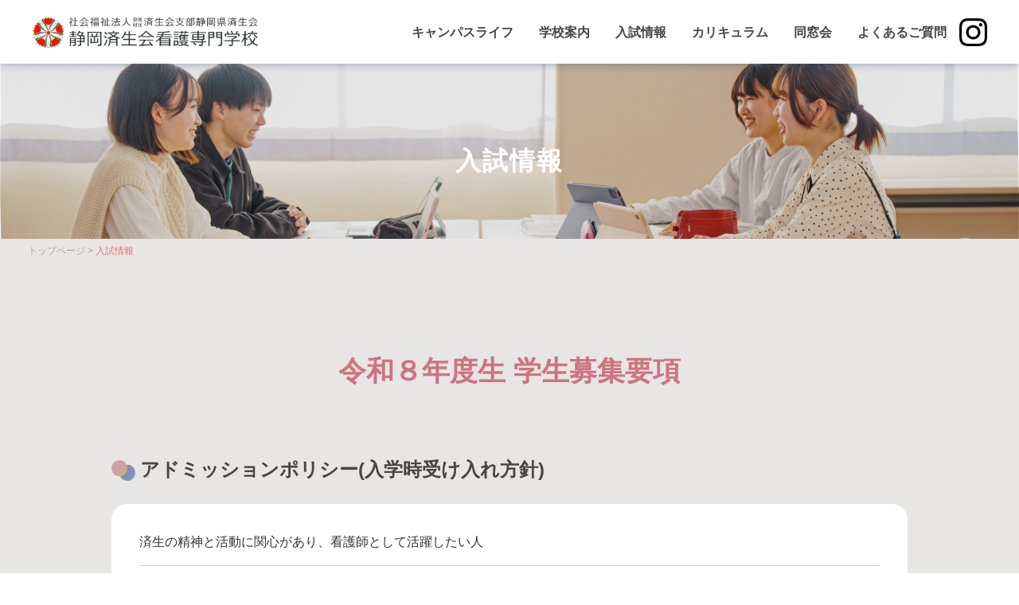

--- FILE ---
content_type: text/html; charset=utf-8
request_url: https://www.siz-saiseikaikango.jp/information/
body_size: 51647
content:

<!DOCTYPE html>
<html lang="ja" dir="ltr">
<head prefix="og: http://ogp.me/ns# fb: http://ogp.me/ns/fb# article: http://ogp.me/ns/article#">
<meta charset="UTF-8">
<meta http-equiv="Content-Type" content="text/html; charset=UTF-8" />
<meta http-equiv="X-UA-Compatible" content="IE=edge,chrome=1">
<meta name="viewport" content="width=device-width">
<meta name="format-detection" content="telephone=no">
<meta name="description" content="">
<meta name="keywords" content="看護,専門学校,済生会,静岡,静岡市">
<title>入試情報 - 静岡済生会看護専門学校</title>
<meta http-equiv="Content-Script-Type" content="text/javascript" />
<meta http-equiv="Content-Style-Type" content="text/css" />

<link rel="stylesheet" type="text/css" href="../_css/import2.css" media="all">
<script type="text/javascript" src="../_js/common.js?v=1"></script>
<link rel="preconnect" href="https://fonts.googleapis.com">
<link rel="preconnect" href="https://fonts.gstatic.com" crossorigin>
<link href="https://fonts.googleapis.com/css2?family=Lato:wght@700&display=swap" rel="stylesheet">
<meta property="og:title" content="入試情報" />
<meta property="og:type" content="article" />
<meta property="og:description" content="" />
<meta property="og:url" content="https://www.siz-saiseikaikango.jp/information/index.html" />
<meta property="og:image" content="" />
<meta property="og:site_name" content="静岡済生会看護専門学校" />

<!-- Google Tag Manager -->
<script>(function(w,d,s,l,i){w[l]=w[l]||[];w[l].push({'gtm.start':
new Date().getTime(),event:'gtm.js'});var f=d.getElementsByTagName(s)[0],
j=d.createElement(s),dl=l!='dataLayer'?'&l='+l:'';j.async=true;j.src=
'https://www.googletagmanager.com/gtm.js?id='+i+dl;f.parentNode.insertBefore(j,f);
})(window,document,'script','dataLayer','GTM-K77GHKS');</script>
<!-- End Google Tag Manager -->

<link rel="icon" href="../_prt/_top/favicon.ico"/>
<link rel="apple-touch-icon" sizes="180x180" href="../_prt/_top/apple-touch-icon.png">
<link rel="icon" type="image/png" href="../_prt/_top/android-touch-icon.png" sizes="192x192">
<meta name="twitter:card" content="summary" />
<meta name="google-site-verification" content="epBOAluGBciknesrv2fG04IGc3XVpQsKRq7QYUdK-VA" />

</head>

<body id="c_6">
<!-- Google Tag Manager (noscript) -->
<noscript><iframe src="https://www.googletagmanager.com/ns.html?id=GTM-K77GHKS"
height="0" width="0" style="display:none;visibility:hidden"></iframe></noscript>
<!-- End Google Tag Manager (noscript) -->

<div id="wrp">
<div id="wrp_hdr">
<header id="hdr">
    <div id="btn_menu" class="menu_trigger">
        <a href="javascript:void(0);">
        <span class="brdr"></span>
        <span class="brdr"></span>
        <span class="brdr"></span>
        <span class="txt">MENU</span>
        </a>
        </div><!-- /btn_menu -->
<h1 class="logo">
	<a href="../">
	<img src="../_prt/hdr_logo_img.png" alt="静岡済生会看護専門学校     ">
	</a>
</h1>
<div id="wrp_gnav">
    <nav id="gnav">
    <ul>
        <li><a href="../campuslife/">キャンパスライフ</a></li>
        <li><a href="../about_us/">学校案内</a></li>
        <li><a href="../information/">入試情報</a></li>
        <li><a href="../curriculum/">カリキュラム</a></li>
        <li><a href="../dousoukai/">同窓会</a></li>
        <li><a href="../qa/">よくあるご質問</a></li>
    </ul>
    </nav>
    </div><!-- /wrp_gnav -->
        <a class="insta" href="https://www.instagram.com/siz_saiseikaikango/" target="_blank"><img src="../_prt/icn_insta.png" alt=""></a>
</header>
<div id="sp_menu">
    <div class="toggle_menu">
    <div class="inr_toggle_menu">
    <ul class="hdr_nav f-noto">
<li><a href="../">静岡済生会看護専門学校</a></li>
<li><a href="../campuslife/">キャンパスライフ</a><ul class="sub invisible sub_cat_level2" id="menu_3">
<li><a href="../campuslife/">キャンパスライフ</a></li>
<li><a href="../campuslife/introduction.html">先輩紹介</a></li>
</ul>
</li>
<li><a href="../about_us/">学校案内</a></li>
<li><a href="../information/">入試情報</a></li>
<li><a href="../curriculum/">カリキュラム</a></li>
<li><a href="../dousoukai/">同窓会</a></li>
<li><a href="../qa/">よくあるご質問</a></li>
<li><a href="../contact/">お問い合わせ</a></li>

    </ul>
    </div>
    </div>
    </div>
</div><!-- /wrp_hdr -->
<div id="pg_main">
	<div class="wrp"><p class="p_name">入試情報</p></div>
	</div>

<div id="wrp_cnt">
<div id="path"><a href=""><a href="../">トップページ</a> &gt; 入試情報</div>
<div id="cnt">
<div id="wrp_maincnt">
<article id="maincontent">
   <h2>令和８年度生 学生募集要項</h2><br /><br /><h3>アドミッションポリシー(入学時受け入れ方針)</h3><table class="bg_white" summary=""><tbody><tr><td>済生の精神と活動に関心があり、看護師として活躍したい人<table class="line" summary=""><tbody><tr><td><p>a</p></td></tr></tbody></table>看護学を学ぶための基礎的な学力を持ち、目標に向かって真摯に学習を継続できる人<table class="line" summary=""><tbody><tr><td><p>a</p></td></tr></tbody></table>他者を思いやり、多様な人と関わることができる人<table class="line" summary=""><tbody><tr><td><p>a</p></td></tr></tbody></table>礼節と礼儀を持ち責任のある行動がとれる人<table class="line" summary=""><tbody><tr><td><p>a</p></td></tr></tbody></table>健康に関心を持ち、自己の心身の健康管理ができる人</td></tr></tbody></table><br /><table class="col2 anchor_btn" summary=""><tbody><tr><td class="col2_l"><table summary="テ-ブル" style=" border-spacing:0pt; border-width:0px; border-collapse:separate;  width:100%;" cellpadding="0"><tbody><tr><td class="anc_l"><a href="#information_01" target="_self">募集定員</a></td><td class="anc_r"><a href="#information_02" target="_self">出願資格</a></td></tr></tbody></table></td><td class="col2_r"><table summary="テ-ブル" style=" border-spacing:0pt; border-width:0px; border-collapse:separate;  width:100%;" cellpadding="0"><tbody><tr><td class="anc_l"><a href="#information_03" target="_self">出願期間・試験日</a></td><td class="anc_r"><a href="#information_04" target="_self">出願書類一覧</a></td></tr></tbody></table></td></tr></tbody></table><table class="col2 anchor_btn" summary=""><tbody><tr><td class="col2_l"><table summary="テ-ブル" style=" border-spacing:0pt; border-width:0px; border-collapse:separate;  width:100%;" cellpadding="0"><tbody><tr><td class="anc_l"><a href="#information_05" target="_self">出願手続き</a></td><td class="anc_r"><a href="#information_06" target="_self">入試選考</a></td></tr></tbody></table></td><td class="col2_r"><table summary="テ-ブル" style=" border-spacing:0pt; border-width:0px; border-collapse:separate;  width:100%;" cellpadding="0"><tbody><tr><td class="anc_l"><a href="#information_07" target="_self">募集要項・出願書類・過去問題等の提供</a></td><td class="anc_r"><a href="#information_08" target="_self">その他</a></td></tr></tbody></table></td></tr></tbody></table><table class="col2 anchor_btn" summary=""><tbody><tr><td class="col2_l"><table summary="テ-ブル" style=" border-spacing:0pt; border-width:0px; border-collapse:separate;  width:100%;" cellpadding="0"><tbody><tr><td class="anc_l"><a href="#information_09" target="_self">入試実績</a></td><td class="anc_r"><a href="#information_10" target="_self">学費・その他経費</a></td></tr></tbody></table></td><td class="col2_r"><br /></td></tr></tbody></table><a id="information_01"></a><br /><br /><br /><h3>募集定員</h3><p>看護学科　修業年限　3年<br />40人(一般入試、推薦及び社会人入試の合計)</p><a id="information_02"></a><br /><br /><br /><br /><h3>出願資格</h3><table class="table_scroll" summary=""><tbody><tr><td><div class="js-scrollable"><table class="table_custom2" summary="テ-ブル" cellspacing="1" cellpadding="10" border="0"><tbody><tr class="head"><td style="width: 20%; vertical-align: top; text-align: center;" valign="top" align="center"><span style="color: #fff;">区分</span></td><td style="vertical-align: top; text-align: center; width: 80%;" valign="top" align="center"><span style="color: #ffffff;">出願資格</span></td></tr><tr><td class="head" style="vertical-align: middle; text-align: left;" valign="middle"><div align="center"><span style="color: #fff;">一般入試</span></div></td><td style="background-color: #ffffff; vertical-align: top;" valign="top">(1)高等学校を卒業した者又は令和8年3月に卒業見込みの者<br />(2)文部科学大臣が高等学校卒業と同等以上の学力を有すると認めた者</td></tr><tr><td class="head" style="vertical-align: middle; text-align: left;" valign="middle"><div align="center"><span style="color: #fff;">推薦入試</span></div></td><td style="background-color: #ffffff; vertical-align: top;" valign="top">(1)高等学校を令和8年3月卒業見込みの者<br />(2)調査書の評定平均値が3.5以上であること<br />(3)出身学校長が人物、学業成績、適性等を勘案し責任を持って推薦できる者<br />(4)合格したら必ず本校に入学する者</td></tr><tr><td class="head" style="vertical-align: middle; text-align: left;" valign="middle"><div align="center"><span style="color: #fff;">社会人入試</span></div></td><td style="background-color: #ffffff; vertical-align: top;" valign="top">(1)高等学校を卒業した者又は文部科学大臣が高等学校卒業と同等以上の学力があると認めた者<br />(2)出願時までに、3年以上の就労経験(自営を含み、アルバイト・パートは含まない)がある者<br />(3)合格したら必ず本校に入学する者</td></tr></tbody></table></div></td></tr></tbody></table>＊推薦入試について、各高校の推薦人数枠はありません。<br /><a id="information_03"></a><br /><br /><br /><h3>出願期間・試験期日等</h3><table class="table_scroll" summary=""><tbody><tr><td><div class="js-scrollable"><table class="table_custom2" summary="テ-ブル" cellspacing="1" cellpadding="10" border="0"><tbody><tr class="head"><td style="width: 20%; vertical-align: top; text-align: center;" valign="top" align="center"><span style="color: #fff;">区分</span></td><td style="vertical-align: top; text-align: center;" valign="top" align="center"><span style="color: #ffffff;">出願期間 (期間内必着)</span></td><td style="vertical-align:" top;="" text-align:="" center;"="" valign="top" align="center"><span style="color: #ffffff;">入学選考日</span></td><td style="vertical-align: top; text-align: center;" valign="top" align="center"><span style="color: #ffffff;">合格発表日</span></td></tr><tr><td class="head" style="vertical-align: middle; text-align: left;" valign="middle"><div align="center"><span style="color: #fff;">一般入試</span></div></td><td style="background-color: #ffffff; vertical-align: top;" valign="top">令和7年11月4日(火)～11月20日(木)まで</td><td style="background-color: #ffffff; vertical-align: top;" valign="top">［一次試験］<br />令和7年12月5日(金)<br />［二次試験］<br />令和7年12月11日(木)</td><td style="background-color: #ffffff; vertical-align: top;" valign="top">［一次試験］<br />令和7年12月9日(火)<br />［二次試験］<br />令和7年12月22日(月)</td></tr><tr><td class="head" style="vertical-align: middle; text-align: left;" valign="middle"><div align="center"><span style="color: #fff;">推薦入試</span></div></td><td style="background-color: #ffffff; vertical-align: top;" valign="top"> 令和7年9月19日(金)～10月2日(木)まで</td><td style="background-color: #ffffff; vertical-align: top;" valign="top">令和7年10月20日(月)</td><td style="background-color: #ffffff; vertical-align: top;" valign="top">令和7年10月29日(水)</td></tr><tr><td class="head" style="vertical-align: middle; text-align: left;" valign="middle"><div align="center"><span style="color: #fff;">社会人入試</span></div></td><td style="background-color: #ffffff; vertical-align: top;" valign="top"> 令和7年9月19日(金)～10月2日(木)まで</td><td style="background-color: #ffffff; vertical-align: top;" valign="top"> 令和7年10月20日(月)</td><td style="background-color: #ffffff; vertical-align: top;" valign="top"> 令和7年10月29日(水)</td></tr></tbody></table></div></td></tr></tbody></table><a id="information_04"></a><br /><br /><br /><h3>出願書類一覧</h3><blockquote><p>出願書類については「募集要項・出願書類・過去問題等の提供」から印刷してください。</p></blockquote><table class="table_scroll" summary=""><tbody><tr><td><div class="js-scrollable"><table class="table_custom2" summary="テ-ブル" cellspacing="1" cellpadding="10" border="0"><tbody><tr class="head"><td style=" width: 25%; vertical-align: top; text-align: center;" valign="top" align="center"><span style="color: #fff;">一般入試</span></td><td style="vertical-align: top; text-align: center;" valign="top" align="center"><span style="color: #ffffff;">推薦入試</span></td><td style="vertical-align:" top;="" text-align:="" center;"="" valign="top" align="center"><span style="color: #ffffff;">社会人入試</span></td><td style="vertical-align: top; text-align: center;" valign="top" align="center"><span style="color: #ffffff;">摘要</span></td></tr><tr><td style="background-color: #ffffff; vertical-align: top; text-align: left;" valign="top">入学願書<br />(様式第2-1号及び様式第2-2号)</td><td style="background-color: #ffffff; vertical-align: top; text-align: left;" valign="top">入学願書<br />(様式第2-1号及び様式第2-2号)</td><td style="background-color: #ffffff; vertical-align: top; text-align: left;" valign="top">入学願書<br />(様式第2-1号及び様式第2-2号)</td><td style="background-color: #ffffff; vertical-align: top; text-align: left;" valign="top">写真添付</td></tr><tr><td style="background-color: #ffffff; vertical-align: top; text-align: left;" valign="top">受験票<br />(様式第2号の3)</td><td style="background-color: #ffffff; vertical-align: top; text-align: left;" valign="top">受験票<br />(様式第2号の3)</td><td style="background-color: #ffffff; vertical-align: top; text-align: left;" valign="top">受験票<br />(様式第2号の3)</td><td style="background-color: #ffffff; vertical-align: top; text-align: left;" valign="top">写真添付</td></tr><tr><td style="background-color: #ffffff; vertical-align: top; text-align: left;" valign="top">写真票<br />(様式第2号の4)</td><td style="background-color: #ffffff; vertical-align: top; text-align: left;" valign="top">写真票<br />(様式第2号の4)</td><td style="background-color: #ffffff; vertical-align: top; text-align: left;" valign="top">写真票<br />(様式第2号の4)</td><td style="background-color: #ffffff; vertical-align: top; text-align: left;" valign="top">写真添付</td></tr><tr><td style="background-color: #ffffff; vertical-align: top; text-align: left;" valign="top">調査書等<ul><li>卒業見込み者：調査書</li><li>既卒者：卒業証明書及び調査書</li><li>高等学校卒業程度認定試験合格者<br />　：合格証明書及び成績証明書</li></ul></td><td style="background-color: #ffffff; vertical-align: top; text-align: left;" valign="top">調査書<br /></td><td style="background-color: #ffffff; vertical-align: top; text-align: left;" valign="top"><ul><li>高等学校の卒業証明書及び調査書</li><li>高等学校卒業程度認定試験合格した者は合格証明書及び成績証明書</li></ul></td><td style="background-color: #ffffff; vertical-align: top; text-align: left;" valign="top">(注1)調査書が発行されない場合は、その旨を記載した学校の証明書<br />(注2)調査書や証明書と入学願書の志願者氏名が異なっている場合は、戸籍抄本を1通添付してください。</td></tr><tr><td style="background-color: #ffffff; vertical-align: top; text-align: center;" valign="top">━</td><td style="background-color: #ffffff; vertical-align: top; text-align: left;" valign="top">推薦書<br />(様式第3号)</td><td style="background-color: #ffffff; vertical-align: top; text-align: left;" valign="top"> 職務調書<br />(様式第2号の2)</td><td style="background-color: #ffffff; vertical-align: top; text-align: left;" valign="top">推薦書は、指定様式で封印したもの。</td></tr><tr><td style="background-color: #ffffff; vertical-align: top; text-align: left;" valign="top">入学検定料(1万円)<br />(銀行振込)</td><td style="background-color: #ffffff; vertical-align: top; text-align: left;" valign="top">入学検定料(1万円)<br />(銀行振込)</td><td style="background-color: #ffffff; vertical-align: top; text-align: left;" valign="top">入学検定料(1万円)<br />(銀行振込)</td><td style="background-color: #ffffff; vertical-align: top; text-align: left;" valign="top">所定の銀行振込用紙で振込をし、振込金受領書（学校提出用)を提出してください。<br />ATM、インターネットバンキングサービスも可。</td></tr><tr><td style="background-color: #ffffff; vertical-align: top; text-align: left;" valign="top">受験票返信用封筒（１枚）<br />(460円切手貼付)</td><td style="background-color: #ffffff; vertical-align: top; text-align: left;" valign="top">受験票返信用封筒（１枚）<br />(460円切手貼付)</td><td style="background-color: #ffffff; vertical-align: top; text-align: left;" valign="top">受験票等返信用封筒（２枚）<br />(460円切手貼付)</td><td style="background-color: #ffffff; vertical-align: top; text-align: left;" valign="top">切手を貼付し、氏名、住所を明記してください。</td></tr></tbody></table></div></td></tr></tbody></table><p><a id="information_05"></a></p><br /><h3>出願手続き</h3><table class="boder" summary=""><tbody><tr><td><div class="bg_white"><h4>出願書類等の記入上の注意</h4><ul><li>出願書類は、黒色のボールペン又はインクペンで、はっきり、楷書で記入してください。</li><li>入学願書、受験票、写真票の「試験の別」の欄は、該当するところを〇で囲んでください。</li><li>入学願書、受験票、写真票に貼る写真は、3カ月以内に撮影したものとしてください。<br />(入学願書には、写真の撮影日を記入してください。また、写真の裏面には、氏名を記載してください)</li><li>入学願書の電話番号は、平日の日中に確実に連絡のとれる電話番号を記載してください。</li><li>受験票返送用封筒(長形3号封筒(12.0cm×23.5cm))には、出願者本人の住所、氏名、郵便番号を明記し、460円(簡易書留)分の切手を貼ってください。<br />(入学願書受理後に、受験票を簡易書留郵便で返送します。社会人入試を受験される方は合否通知書も返送するため２枚提出してください。)</li></ul><br /><br /><h4>出願に関する注意</h4><ul><li><span style="background-color: #ffffff;">出願は、郵送又は学校への持参により提出してください。</span></li></ul><ul><li>出願書類を、一括して角形2号封筒(24.0cm×33.2cm)に入れ、必ず簡易書留郵便で郵送又は学校に持参してください。<br />(持参の場合は、出願期間内の平日8:30～17:00)</li><li>出願書類は出願期間内必着です。(出願期間を過ぎますと、受理できません)</li><li>出願書類の記入漏れなど不備がある場合や出願資格を欠く場合には、入学願書を受理しないことがありますので、余裕をもって出願してください。</li></ul><br /><br /><h4>出願書類提出及び問合せ先</h4><p>〒422-8527　静岡市駿河区小鹿一丁目1番24号<br />静岡済生会看護専門学校　　入試係<br />電話　054-285-5914</p></div></td></tr></tbody></table><a id="information_06"></a><br /><br /><br /><h3>入試選考</h3><h4>試験科目等</h4><table class="table_scroll" summary=""><tbody><tr><td><div class="js-scrollable"><table class="table_custom2" summary="テ-ブル" cellspacing="1" cellpadding="10" border="0"><tbody><tr class="head"><td style="width: 20%; vertical-align: top; text-align: center;" valign="top" align="center"><span style="color: #fff;">区分</span></td><td style="vertical-align: top; text-align: center; width: 80%;" valign="top" align="center"><span style="color: #ffffff;">試験科目等</span></td></tr><tr><td class="head" style="vertical-align: middle; text-align: left;" valign="middle"><div align="center"><span style="color: #fff;">一般入試</span></div></td><td style="background-color: #ffffff; vertical-align: top;" valign="top"><table summary="テ-ブル" style=" border-spacing:0pt; border-width:0px; border-collapse:separate;" cellpadding="0"><tbody><tr><td style="vertical-align: top;">学科試験</td><td><ul><li>現代の国語、言語文化（現代文のみ）</li><li>数学Ⅰ、数学A（数学と人間の活動を除く）</li><li>英語コミュニケーションⅠ(リスニングを除く)</li></ul></td></tr></tbody></table><table summary="テ-ブル" style=" border-spacing:0pt; border-width:0px; border-collapse:separate;" cellpadding="0"><tbody><tr><td style="vertical-align: top;">面接試験</td><td><ul><li>個人面接</li></ul></td></tr></tbody></table></td></tr><tr><td class="head" style="vertical-align: middle; text-align: left;" valign="middle"><div align="center"><span style="color: #fff;">推薦入試</span></div></td><td style="background-color: #ffffff; vertical-align: top;" valign="top"><table summary="テ-ブル" style=" border-spacing:0pt; border-width:0px; border-collapse:separate;" cellpadding="0"><tbody><tr><td style="vertical-align: top;">学科試験</td><td><ul><li>現代の国語、言語文化（現代文のみ）</li><li>数学Ⅰ、数学A（数学と人間の活動を除く）</li></ul></td></tr></tbody></table><table summary="テ-ブル" style=" border-spacing:0pt; border-width:0px; border-collapse:separate;" cellpadding="0"><tbody><tr><td style="vertical-align: top;">面接試験</td><td><ul><li>個人面接</li></ul></td></tr></tbody></table></td></tr><tr><td class="head" style="vertical-align: middle; text-align: left;" valign="middle"><div align="center"><span style="color: #fff;">社会人入試</span></div></td><td style="background-color: #ffffff; vertical-align: top;" valign="top"><table summary="テ-ブル" style=" border-spacing:0pt; border-width:0px; border-collapse:separate;" cellpadding="0"><tbody><tr><td style="vertical-align: top;">学科試験</td><td><ul><li>現代の国語、言語文化（現代文のみ）<br /></li><li>数学Ⅰ、数学A（数学と人間の活動を除く）</li></ul></td></tr></tbody></table><table summary="テ-ブル" style=" border-spacing:0pt; border-width:0px; border-collapse:separate;" cellpadding="0"><tbody><tr><td style="vertical-align: top;">面接試験</td><td><ul><li>個人面接</li></ul></td></tr></tbody></table></td></tr></tbody></table></div></td></tr></tbody></table><br /><br /><br /><h4>試験時間等</h4><table class="table_scroll" summary=""><tbody><tr><td><div class="js-scrollable"><table class="table_custom2" summary="テ-ブル" cellspacing="1" cellpadding="10" border="0"><tbody><tr class="head"><td style="width: 20%; vertical-align: top; text-align: center;" valign="top" align="center"><br /></td><td style="vertical-align: top; text-align: center;" valign="top" align="center"><span style="color: #ffffff;">一般入試(一次試験)</span></td><td style="vertical-align:" top;="" text-align:="" center;"="" valign="top" align="center"><span style="color: #ffffff;">推薦入試</span></td><td style="vertical-align: top; text-align: center;" valign="top" align="center"><span style="color: #ffffff;">社会人入試</span></td></tr><tr><td class="head" style=" vertical-align: top; text-align: left;" valign="top"><div align="center"><span style="color: #fff;">受付</span></div></td><td style="background-color: #ffffff; vertical-align: top;" valign="top">8:30～8:50</td><td style="background-color: #ffffff; vertical-align: top;" valign="top">8:30～8:50</td><td style="background-color: #ffffff; vertical-align: top;" valign="top">8:30～8:50</td></tr><tr><td class="head" style=" vertical-align: top; text-align: left;" valign="top"><div align="center"><span style="color: #fff;">オリエンテ-ション</span></div></td><td style="background-color: #ffffff; vertical-align: top;" valign="top">9:00～9:20</td><td style="background-color: #ffffff; vertical-align: top;" valign="top">9:00～9:20</td><td style="background-color: #ffffff; vertical-align: top;" valign="top">9:00～9:20</td></tr><tr><td class="head" style="vertical-align: middle; text-align: left;" valign="middle"><div align="center"><span style="color: #fff;">学科試験</span></div></td><td style="background-color: #ffffff; vertical-align: top;" valign="top">国語　9:30～10:20<br />数学　10:40～11:30<br />英語　11:50～12:40 </td><td style="background-color: #ffffff; vertical-align: top;" valign="top">国語　9:30～10:20<br />数学　10:40～11:30</td><td style="background-color: #ffffff; vertical-align: top;" valign="top">国語　9:30～10:20<br />数学　10:40～11:30</td></tr><tr><td class="head" style=" vertical-align: top; text-align: left;" valign="top"><div align="center"><span style="color: #fff;">休憩等</span><br /></div></td><td style="background-color: #ffffff; vertical-align: top;" valign="top"><div align="left">━</div></td><td style="background-color: #ffffff; vertical-align: top;" valign="top">休憩等　11:30～12:30</td><td style="background-color: #ffffff; vertical-align: top;" valign="top">休憩等　11:30～12:30</td></tr><tr><td class="head" style=" vertical-align: top; text-align: left;" valign="top"><div align="center"><span style="color: #fff;">面接試験</span></div></td><td style="background-color: #ffffff; vertical-align: top;" valign="top"><div align="left">━</div></td><td style="background-color: #ffffff; vertical-align: top;" valign="top">面接　12:30～16:00頃</td><td style="background-color: #ffffff; vertical-align: top;" valign="top">面接　12:30～16:00頃</td></tr></tbody></table></div></td></tr></tbody></table>(注1)一般入試の二次試験の詳細日程は、一次試験の合格発表時にお知らせします。<br />(注２)試験時間等は変更になることがあります。<br /><br /><br /><br /><h4>試験会場</h4><span class="wrp_iframe"><iframe src="https://www.google.com/maps/embed?pb=!1m18!1m12!1m3!1d3269.2440446136216!2d138.41206931523956!3d34.975551380364884!2m3!1f0!2f0!3f0!3m2!1i1024!2i768!4f13.1!3m3!1m2!1s0x601a36122e92a1db%3A0x491326d42062bc07!2z6Z2Z5bKh5riI55Sf5Lya55yL6K235bCC6ZaA5a2m5qCh!5e0!3m2!1sja!2sjp!4v1679618280706!5m2!1sja!2sjp" style="border:0;" allowfullscreen="" loading="lazy" referrerpolicy="no-referrer-when-downgrade" width="100%" height="350"></iframe></span><br /><br /><br /><h4>合格発表の方法</h4><table></table><table class="table_scroll" summary=""><tbody><tr><td><div class="js-scrollable"><table class="table_custom2" summary="テ-ブル" cellspacing="1" cellpadding="10" border="0"><tbody><tr><td rowspan="2" class="head" style="vertical-align: middle; text-align: left; width: 20%;" valign="middle"><div align="center"><span style="color: #fff;">一般入試</span></div></td><td style="background-color: #ffffff; vertical-align: top; width: 80%;" valign="top">(一次試験)合格者の受験番号を本校ホームページに掲示します。(本人宛の通知は行いません)</td></tr><tr><td style="background-color: #ffffff; vertical-align: top;" valign="top"> (二次試験)合格者の受験番号を本校ホームページに掲示します。合格者には、本人宛に文書で通知します。</td></tr><tr><td rowspan="2" class="head" style="vertical-align: middle; text-align: left;" valign="middle"><div align="center"><span style="color: #fff;">推薦入試<br /></span></div></td><td style="background-color: #ffffff; vertical-align: top;" valign="top">推薦高等学校校長宛に合否を文書で通知します。</td></tr><tr><td style="background-color: #ffffff; vertical-align: top;" valign="top"><br /></td></tr><tr><td rowspan="2" class="head" style="vertical-align: middle; text-align: left;" valign="middle"><div align="center"><span style="color: #fff;">社会人入試</span></div></td><td style="background-color: #ffffff; vertical-align: top;" valign="top">受験者宛てに合否を文書で通知します。</td></tr><tr><td style="background-color: #ffffff; vertical-align: top;" valign="top"><br /></td></tr></tbody></table></div></td></tr></tbody></table><a id="information_07"></a><br /><br /><br /><h3>募集要項、出願書類、過去問題等の提供</h3><table class="boder" summary=""><tbody><tr><td><div class="bg_white"><h4>ホームページから印刷する場合</h4><p>次のPDFファイルを印刷してください。なお、出願書類はA4サイズの白色の紙に印刷して使用してください。</p><p><a href="../images/1003.pdf" target="_self">令和8年度生　学生募集要項</a></p><p>【共通】様式第2-1号及び様式第2-2号は片面印刷してください。</p><p>&nbsp;&nbsp; <a href="../images/1004.pdf" target="_self">入学願書（様式第2-1号及び様式第2-2号）</a></p><p>&nbsp;&nbsp; <a href="../images/1005.pdf" target="_self">受験票、写真票（様式第２号の３、様式第２号の４）</a></p><p>　<a href="../images/1006.pdf">入学検定料振込用紙</a></p><p>【社会人入試のみ】<a href="../images/877.pdf" target="_self">職務調書（様式２号の２）</a></p><p>【推薦入試のみ】推薦書はワードファイルにより作成することも可。</p><p>　<a href="../images/945.pdf" target="_self">推薦書（様式第３号）PDF</a></p><p>&nbsp;&nbsp; <a href="../images/952.docx" target="_self">推薦書（様式第３号）Word</a></p><br /><br /><h4>学校での受取りを希望する場合</h4><p>上記PDFファイルを印刷したものを配布します。</p><p>平日の8:30～17:00までの間に学校の窓口にお越しください。</p><br /><br /><h4>郵送を希望する場合</h4><table summary="テ-ブル" style=" border-spacing:0pt; border-width:0px; border-collapse:separate;  width:100%;" cellpadding="0"><tbody><tr><td> 上記PDFファイルを印刷したものを配布します。<br />封筒に「出願書類請求」または「募集要項・出願書類請求」と朱書きし、返信用封筒を同封して、学校(〒422-8527 静岡市駿河区小鹿一丁目1番24号)に送付して下さい。<ul><li>返信用封筒：角形2号封筒(24.0㎝×33.2㎝)</li><li>返信用封筒には、郵便番号、住所、氏名を明記して、以下のとおり返送に必要な金額分の切手を貼付してください。</li></ul><table summary="テ-ブル" style=" border-spacing:0pt; border-width:0px; border-collapse:separate;  width:100%;" cellpadding="0"><tbody><tr><td style="width: 35px; vertical-align: top;">ア</td><td>「出願書類」のみ　140円分<br /></td></tr></tbody></table><table summary="テ-ブル" style=" border-spacing:0pt; border-width:0px; border-collapse:separate;  width:100%;" cellpadding="0"><tbody><tr><td style="width: 35px; vertical-align: top;">イ</td><td>「出願書類」と「募集要項」の両方　180円分</td></tr></tbody></table></td></tr></tbody></table><br /><br /><h4>過去問題について</h4><p>過去の入試問題は、前年度(令和7年度入試問題)の推薦入試、社会人入試及び一般入試問題を提供しています。</p><p>数学と英語のみ解答を提供しています。</p><p>下記をクリックすると表示されます。</p><br /><a href="../images/1007.pdf" target="_self">令和7年度一般入試問題</a>　　<a href="../images/1008.pdf" target="_self">（解答）</a><br /><a href="../images/1009.pdf" target="_self">令和7年度推薦入試問題</a>　　<a href="../images/1010.pdf" target="_self">（解答）</a><br /><a href="../images/1011.pdf" target="_self">令和7年度社会人入試問題</a>　<a href="../images/1012.pdf" target="_self">（解答）</a></div></td></tr></tbody></table><a id="information_08"></a><br /><br /><br /><h3>その他</h3><h4>受験資格等に関する疑義</h4><ul><li>海外の学校を卒業した者など、受験資格等に関する疑義については、学校にお問合わせ下さい。</li><li>入学願書受理後は、出願書類及び入学検定料の返還はしません。</li><li>本校では、受験に関して取得した個人情報の取扱いについては、「静岡済生会看護専門学校個人情報保護規程」に基づき取扱い、個人情報の保護、管理に万全を期しています。</li></ul><br /><h4>お問い合わせ先</h4><blockquote><p>静岡済生会看護専門学校　入試係</p><p>電話　054-285-5914</p></blockquote><br /><h4>その他の資料（学校案内）</h4><blockquote><p><a href="../images/1013.pdf" target="_self">本校の学校案内</a></p></blockquote><blockquote><br /></blockquote><br /><p><a id="information_09"></a></p><br /><br /><h2>入試実績 <br /></h2><table class="table_scroll" summary=""><tbody><tr><td><div class="js-scrollable"><table class="table_custom2" summary="テ-ブル" cellspacing="1" cellpadding="10" border="0"><tbody><tr class="head"><td style=" width: 25%; vertical-align: top; text-align: center;" valign="top" align="center"><br /></td><td colspan="3" style="vertical-align: top; text-align: center;" valign="top" align="center"><span style="color: #ffffff;">令和７年度生</span></td><td colspan="3" style="vertical-align:" top;="" text-align:="" center;"="" valign="top" align="center"><span style="color: #ffffff;">令和６年度生</span></td><td colspan="3" style="vertical-align: top; text-align: center;" valign="top" align="center"><span style="color: #ffffff;">令和５年度生</span></td></tr><tr class="head"><td style=" width: 25%; vertical-align: top; text-align: center;" valign="top" align="center"><br /></td><td style="vertical-align: top; text-align: center;" valign="top" align="center"><span style="color: #ffffff;">受験者</span></td><td style="vertical-align:" top;="" text-align:="" center;"="" valign="top" align="center"><span style="color: #ffffff;">合格者</span></td><td style="vertical-align: top; text-align: center;" valign="top" align="center"><span style="color: #ffffff;">入学者</span></td><td style="vertical-align: top; text-align: center;" valign="top" align="center"><span style="color: #ffffff;">受験者</span></td><td style="vertical-align:" top;="" text-align:="" center;"="" valign="top" align="center"><span style="color: #ffffff;">合格者</span></td><td style="vertical-align: top; text-align: center;" valign="top" align="center"><span style="color: #ffffff;">入学者</span></td><td style="vertical-align: top; text-align: center;" valign="top" align="center"><span style="color: #ffffff;">受験者</span></td><td style="vertical-align:" top;="" text-align:="" center;"="" valign="top" align="center"><span style="color: #ffffff;">合格者</span></td><td style="vertical-align: top; text-align: center;" valign="top" align="center"><span style="color: #ffffff;">入学者</span></td></tr><tr><td class="head" style=" vertical-align: top; text-align: left;" valign="top"><div align="center"><span style="color: #fff;">一般<br /></span></div></td><td style="background-color: #ffffff; vertical-align: top;" valign="top"><div align="center">38</div></td><td style="background-color: #ffffff; vertical-align: top;" valign="top"><div align="center">30</div></td><td style="background-color: #ffffff; vertical-align: top;" valign="top"><div align="center">15</div></td><td style="background-color: #ffffff; vertical-align: top;" valign="top"><div align="center">47</div></td><td style="background-color: #ffffff; vertical-align: top;" valign="top"><div align="center">34</div></td><td style="background-color: #ffffff; vertical-align: top;" valign="top"><div align="center">14</div></td><td style="background-color: #ffffff; vertical-align: top;" valign="top"><div align="center">79</div></td><td style="background-color: #ffffff; vertical-align: top;" valign="top"><div align="center">31</div></td><td style="background-color: #ffffff; vertical-align: top;" valign="top"><div align="center">15</div></td></tr><tr><td class="head" style=" vertical-align: top; text-align: left;" valign="top"><div align="center"><span style="color: #fff;">推薦<br /></span></div></td><td style="background-color: #ffffff; vertical-align: top;" valign="top"><div align="center">27</div></td><td style="background-color: #ffffff; vertical-align: top;" valign="top"><div align="center">23</div></td><td style="background-color: #ffffff; vertical-align: top;" valign="top"><div align="center">23</div></td><td style="background-color: #ffffff; vertical-align: top;" valign="top"><div align="center">27</div></td><td style="background-color: #ffffff; vertical-align: top;" valign="top"><div align="center">25</div></td><td style="background-color: #ffffff; vertical-align: top;" valign="top"><div align="center">25</div></td><td style="background-color: #ffffff; vertical-align: top;" valign="top"><div align="center">26</div></td><td style="background-color: #ffffff; vertical-align: top;" valign="top"><div align="center">24</div></td><td style="background-color: #ffffff; vertical-align: top;" valign="top"><div align="center">24</div></td></tr><tr><td class="head" style=" vertical-align: top; text-align: left;" valign="top"><div align="center"><span style="color: #fff;">社会人<br /></span></div></td><td style="background-color: #ffffff; vertical-align: top;" valign="top"><div align="center">7</div></td><td style="background-color: #ffffff; vertical-align: top;" valign="top"><div align="center">3</div></td><td style="background-color: #ffffff; vertical-align: top;" valign="top"><div align="center">3</div></td><td style="background-color: #ffffff; vertical-align: top;" valign="top"><div align="center">4</div></td><td style="background-color: #ffffff; vertical-align: top;" valign="top"><div align="center">1</div></td><td style="background-color: #ffffff; vertical-align: top;" valign="top"><div align="center">1</div></td><td style="background-color: #ffffff; vertical-align: top;" valign="top"><div align="center">12</div></td><td style="background-color: #ffffff; vertical-align: top;" valign="top"><div align="center">2</div></td><td style="background-color: #ffffff; vertical-align: top;" valign="top"><div align="center">2</div></td></tr></tbody></table></div></td></tr></tbody></table><a id="information_10"></a><br /><br /><br /><br /><h2>学費・奨学金・支援制度</h2><table class="table_scroll" summary=""><tbody><tr><td><div class="js-scrollable"><table class="table_custom2" summary="テ-ブル" cellspacing="1" cellpadding="10" border="0"><tbody><tr class="head"><td style=" width: 25%; vertical-align: top; text-align: center;" valign="top" align="center"><span style="color: #fff;">区分</span></td><td style="vertical-align: top; text-align: center;" valign="top" align="center"><span style="color: #ffffff;">１年次</span></td><td style="vertical-align:" top;="" text-align:="" center;"="" valign="top" align="center"><span style="color: #ffffff;">２年次</span></td><td style="vertical-align: top; text-align: center;" valign="top" align="center"><span style="color: #ffffff;">３年次</span></td></tr><tr><td class="head" style=" vertical-align: top; text-align: left;" valign="top"><div align="center"><span style="color: #fff;">授業料</span></div></td><td style="background-color: #ffffff; vertical-align: top;" valign="top"><div align="center">220,000円</div></td><td style="background-color: #ffffff; vertical-align: top;" valign="top"><div align="center">220,000円</div></td><td style="background-color: #ffffff; vertical-align: top;" valign="top"><div align="center">220,000円<br /></div></td></tr><tr><td class="head" style=" vertical-align: top; text-align: left;" valign="top"><div align="center"><span style="color: #fff;">入学金</span></div></td><td style="background-color: #ffffff; vertical-align: top;" valign="top"><div align="center">100,000円<br /></div></td><td style="background-color: #ffffff; vertical-align: top;" valign="top"><div align="center">━</div></td><td style="background-color: #ffffff; vertical-align: top;" valign="top"><div align="center">━</div></td></tr><tr><td class="head" style=" vertical-align: top; text-align: left;" valign="top"><div align="center"><span style="color: #fff;">施設維持管理費</span></div></td><td style="background-color: #ffffff; vertical-align: top;" valign="top"><div align="center">30,000円</div></td><td style="background-color: #ffffff; vertical-align: top;" valign="top"><div align="center">30,000円</div></td><td style="background-color: #ffffff; vertical-align: top;" valign="top"><div align="center">30,000円</div></td></tr><tr><td class="head" style=" vertical-align: top; text-align: left;" valign="top"><div align="center"><span style="color: #fff;">実習教材費</span><br /></div></td><td style="background-color: #ffffff; vertical-align: top;" valign="top"><div align="center">30,000円</div></td><td style="background-color: #ffffff; vertical-align: top;" valign="top"><div align="center">30,000円</div></td><td style="background-color: #ffffff; vertical-align: top;" valign="top"><div align="center">30,000円</div></td></tr><tr><td class="head" style=" vertical-align: top; text-align: left;" valign="top"><div align="center"><span style="color: #fff;">教科書・被服代等</span></div></td><td style="background-color: #ffffff; vertical-align: top;" valign="top"><div align="center">275,000円程度(※)</div></td><td style="background-color: #ffffff; vertical-align: top;" valign="top"><div align="center">(※)</div></td><td style="background-color: #ffffff; vertical-align: top;" valign="top"><div align="center">(※)</div></td></tr></tbody></table></div></td></tr></tbody></table><ul><li>授業料は年額を前期、後期の2期に分納していただきます。</li><li>納付された入学金は、入学手続き後に入学辞退された場合、返還はしません。</li><li>施設維持管理費、実習教材費は、前期授業料に併せて納入していただきます。</li></ul><br /><table summary="テ-ブル" style=" border-spacing:0pt; border-width:0px; border-collapse:separate;  width:100%;" cellpadding="0"><tbody><tr><td style="width: 35px; vertical-align: top;">(※)</td><td>1年次生の教科書・被服代等は、令和７年度入学生の実績です。<br />2年次生、3年次生でも教科書代が必要になる場合があります。<br />上記以外にも、タブレット端末、予防接種、国家試験対策、傷害保険等の経費が必要となります。</td></tr></tbody></table><br /><br /><br /><br /><h3>奨学金等</h3><table summary="テ-ブル" style=" border-spacing:0pt; border-width:0px; border-collapse:separate;  width:100%;" cellpadding="0"><tbody><tr><td style="width: 35px; vertical-align: top;">(1)</td><td>静岡済生会総合病院奨学資金(希望者に貸与)<br />月額2万5千円、3万2千円、5万円の中から選択</td></tr></tbody></table><table summary="テ-ブル" style=" border-spacing:0pt; border-width:0px; border-collapse:separate;  width:100%;" cellpadding="0"><tbody><tr><td style="width: 35px; vertical-align: top;">(2)</td><td>日本学生支援機構奨学金</td></tr></tbody></table><table summary="テ-ブル" style=" border-spacing:0pt; border-width:0px; border-collapse:separate;  width:100%;" cellpadding="0"><tbody><tr><td style="width: 35px; vertical-align: top;">(3)</td><td>静岡県看護師等修学資金</td></tr></tbody></table><table summary="テ-ブル" style=" border-spacing:0pt; border-width:0px; border-collapse:separate;  width:100%;" cellpadding="0"><tbody><tr><td style="width: 35px; vertical-align: top;">(4)</td><td>静岡県看護協会修学貸与金</td></tr></tbody></table><br /><p>等の奨学金制度が利用できます。<br />※(1)については返還免除制度あり</p><br /><br /><br /><br /><h3>教育訓練給付金制度</h3><table summary="テ-ブル" style=" border-spacing:0pt; border-width:0px; border-collapse:separate;  width:100%;" cellpadding="0"><tbody><tr><td style="width: 35px; vertical-align: top;">(1)</td><td>教育訓練給付金制度及び教育訓練支援給付金制度<br />働く人の主体的で中長期的なキャリア掲載を支援し、雇用の安定と再就職の促進を図ることを目的とした雇用保険の給付制度です。<br />教育訓練給付金制度は、雇用保険の被保険者が厚生労働大臣の指定する専門実践教育訓練を受講し終了した場合、本人が教育訓練施設に支払った教育訓練経費の一定割合額(50%～70％)をハローワークから支給する制度です。<br />また、昼間通学制の専門実践教育訓練を受講しているなど一定の要件を満たした者が失業状態にある場合、訓練受講をさらに支援するため、雇用保険の基本手当の日額の80%に相当する額を支給する教育訓練支援給付金制度もあります。</td></tr></tbody></table><br /><table summary="テ-ブル" style=" border-spacing:0pt; border-width:0px; border-collapse:separate;  width:100%;" cellpadding="0"><tbody><tr><td style="width: 35px; vertical-align: top;">(2)</td><td>講座の指定<br />本校の看護学科は、平成30年4月から専門実践教育訓練給付制度厚生労働省指定講座に指定されています。</td></tr></tbody></table><br /><table summary="テ-ブル" style=" border-spacing:0pt; border-width:0px; border-collapse:separate;  width:100%;" cellpadding="0"><tbody><tr><td style="width: 35px; vertical-align: top;">(3)</td><td>支給申請手続<br />入学生が雇用保険の被保険者であり、要件を満たせば給付金の受給対象となります。詳細については、最寄りの公共職業安定所(ハローワーク)にお問い合わせください。</td></tr></tbody></table><br /><br /><br /><br /><h3>修学支援新制度</h3><table summary="テ-ブル" style=" border-spacing:0pt; border-width:0px; border-collapse:separate;  width:100%;" cellpadding="0"><tbody><tr><td>修学支援新制度<br />しっかりとした進路への意識や進学意欲があれば、家庭の経済状況に関わらず、進学できるチャンスを確保できるよう高等教育の修学支援新制度が令和2年度より開始されました。<br /> この新制度は機関要件を満たす教育機関に在籍し、対象要件を満たす学生に対して給付奨学金の支給、授業料及び入学金免除を行い、経済的に支援する制度です。 本校でも機関要件を満たす教育機関としてこの制度に参加するために、静岡県に確認を申請し、令和元年9月20日に確認を受けました。<br />制度の概要は<a href="http://www.mext.go.jp/a_menu/koutou/hutankeigen/index.htm" target="_blank">文部科学省サイト</a>をご覧ください。</td></tr></tbody></table><br /><br /><br /><br /><table class="col2" summary=""><tbody><tr><td class="col2_l" style="width: 50%;"><h3>学生寮「コーポなでしこ」</h3><p>通学が困難である(遠距離通学)等の理由により入居を希望する場合は、学校長の許可を得て寄宿舎に入居することができます。</p><br /><table summary="テ-ブル" style=" border-spacing:0pt; border-width:0px; border-collapse:separate;  width:100%;" cellpadding="0"><tbody><tr><td style="width: 30%;">管理：</td><td style="width: 70%;">静岡済生会総合病院</td></tr><tr><td style="vertical-align: top;">設備等：</td><td>1室1人使用(約19㎡)<br />バス、トイレ、キッチン完備<br />入居時に入居準備金として、8,800円を負担していただきます。</td></tr><tr><td style="vertical-align: top;">利用料：</td><td>８,700円(令和5年10月改定)<br />上下水道料金、共益費、自治会費を含む。<br />・光熱費(ガス代及び電気代)は自己負担<br />・入居時に入居準備金8,800円を負担</td></tr></tbody></table><br />静岡済生会総合病院の新単身寮にも空きがあれば入居することができます。<br /></td><td class="col2_r" style="width: 50%;"><table class="col2" summary=""><tbody><tr><td class="col2_l" style="width: 55%;"><br /><br /><br /></td><td class="col2_r" style="width: 45%;"><br /></td></tr></tbody></table></td></tr></tbody></table>
</article><!-- /maincontent-->
</div><!-- /wrp_maincnt -->
</div><!-- /cnt -->
</div><!-- /wrp_cnt -->

<div id="wrp_ftr">
<div id="ftr_cv" class="tc">
    <div class="cntact">
    <h2><span class="en">Contact</span><br>お問い合わせ</h2>
    <a class="btn pink" href="../contact/">お問い合わせはこちら</a>
    </div><!-- contact -->
</div>
<div class="ftr_map">
    <iframe src="https://www.google.com/maps/embed?pb=!1m18!1m12!1m3!1d3269.2440446136216!2d138.41206931523956!3d34.975551380364884!2m3!1f0!2f0!3f0!3m2!1i1024!2i768!4f13.1!3m3!1m2!1s0x601a36122e92a1db%3A0x491326d42062bc07!2z6Z2Z5bKh5riI55Sf5Lya55yL6K235bCC6ZaA5a2m5qCh!5e0!3m2!1sja!2sjp!4v1667978699602!5m2!1sja!2sjp" width="100%" height="400" style="border:0;" allowfullscreen="" loading="lazy" referrerpolicy="no-referrer-when-downgrade"></iframe>
    </div>
    <footer id="ftr">
    <div class="ftr_cnt">
    <div class="flex ftr_info">
    <div class="ftr_company">
    <img src="../_prt/hdr_logo_img.png" alt="静岡済生会看護専門学校" class="logo">
    <address>〒422-8527 静岡県静岡市駿河区小鹿一丁目1番24号<br>
        TEL.054-285-5914</address>
    </div>
    <div class="ftr_language flex">
        <ul class="ftr_nav flex flex_wrap">
 <li><a href="../">静岡済生会看護専門学校</a> | </li>
<li><a href="../campuslife/">キャンパスライフ</a> | </li>
<li><a href="../about_us/">学校案内</a> | </li>
<li><a href="../information/">入試情報</a> | </li>
<li><a href="../curriculum/">カリキュラム</a> | </li>
<li><a href="../dousoukai/">同窓会</a> | </li>
<li><a href="../qa/">よくあるご質問</a> | </li>
<li><a href="../contact/">お問い合わせ</a> | </li>

        </ul>
    </div>
    </div>
    </div>
        
    <div class="ftr_ftr">
    <div class="ftr_ftr_cnt">
    <a href="https://www.instagram.com/siz_saiseikaikango/" target="_blank"><img src="../_prt/icn_insta.png" alt=""></a>
    <p id="copyright">Copyright &copy; Shizuoka Saiseikai Nursing School All Rights Reserved.</p>
    </div>
    </div>
    </footer>
    </div>
    </div><!-- /wrp_ftr -->
    <div class="button"></div>
    <!-- /wrp -->
    </body>
</html>



--- FILE ---
content_type: text/css
request_url: https://www.siz-saiseikaikango.jp/_css/import2.css
body_size: 781
content:
@charset "utf-8";
/*-----------------------------------------------------------------------/
	Site Name: 
	Description: style import
	Version: 1.0
	Author: AdTECHNICA
/*----------------------------------------------------------------------*/
@import url("https://www.siz-saiseikaikango.jp/_css/default.css");
@import url("https://www.siz-saiseikaikango.jp/_css/layout.css");
@import url("https://www.siz-saiseikaikango.jp/_css/style.css");
@import url("https://www.siz-saiseikaikango.jp/_css/responsive.css");
@import url("https://www.siz-saiseikaikango.jp/_css/news.css");
@import url("https://www.siz-saiseikaikango.jp/_css/news_detail.css");
@import url("https://www.siz-saiseikaikango.jp/_css/slick.css");
@import url("https://www.siz-saiseikaikango.jp/_css/slick-theme.css");


--- FILE ---
content_type: text/css
request_url: https://www.siz-saiseikaikango.jp/_css/layout.css
body_size: 1570
content:
/*-----------------------------------------------------------------------/
	BASE
/*----------------------------------------------------------------------*/
body{
}

/*-----------------------------------------------------------------------/
	WRAP
/*----------------------------------------------------------------------*/
#pg_wrap {
	min-width: 980px;
}

/*-----------------------------------------------------------------------/
	HEADER
/*----------------------------------------------------------------------*/
header{}

header #pg_head{
	width:960px;
	margin:0 auto;
}

/*-----------------------------------------------------------------------/
	GLOBAL NAVIGATION
/*----------------------------------------------------------------------*/
#tnav{}

#tnav ul{
	width:960px;
	margin:0 auto;
}

/*-----------------------------------------------------------------------/
	MAIN CONTENT
/*----------------------------------------------------------------------*/


#pg_main .wrap{
	width:960px;
	margin:0 auto;
}

#pg_path{}

#pg_contents{
	width:960px;
	margin:0 auto;
	box-sizing:border-box;
}

#pg_body{
	width:710px;
	float:right;
}

/*-----------------------------------------------------------------------/
	SIDE NAVIGATION
/*----------------------------------------------------------------------*/
#pg_sub{
	width:210px;
	float:left;
}

/*-----------------------------------------------------------------------/
	FOOTER
/*----------------------------------------------------------------------*/
footer{
	clear:both;
}

footer #pg_foot{
	width:960px;
	margin:0 auto;
}



--- FILE ---
content_type: text/css
request_url: https://www.siz-saiseikaikango.jp/_css/style.css
body_size: 37928
content:

/*-----------------------------------------------------------------------/
	Description: style setting
	Version: 2.0
	Author: AdTECHNICA
/*----------------------------------------------------------------------*/
/*-----------------------------------------------------------------------/
	CONTENTS
	0: COMMON
	1: LAYOUT
	2: HEADER
	3: NAVIGATION
	4: MAIN CONTENT
	5: FOOTER
	6: OTHER
/*----------------------------------------------------------------------*/

/*-----------------------------------------------------------------------/
	0: COMMON
/*----------------------------------------------------------------------*/
.fleft{float:left;}
.fright{float:right;}
.cboth{clear:both;}

.tl{text-align:left;}
.tr{text-align:right;}
.tc{text-align:center;}

.mgnt8{margin-top:8px;}
.mgnt16{margin-top:16px;}
.mgnt24{margin-top:24px;}
.mgnt32{margin-top:32px;}
.mgnt40{margin-top:40px;}

.mgnr8{margin-right:8px;}
.mgnr16{margin-right:16px;}
.mgnr24{margin-right:24px;}
.mgnr32{margin-right:32px;}
.mgnr40{margin-right:40px;}

.mgnb8{margin-bottom:8px;}
.mgnb16{margin-bottom:16px;}
.mgnb24{margin-bottom:24px;}
.mgnb32{margin-bottom:32px;}
.mgnb40{margin-bottom:40px;}

.mgnl8{margin-left:8px;}
.mgnl16{margin-left:16px;}
.mgnl24{margin-left:24px;}
.mgnl32{margin-left:32px;}
.mgnl40{margin-left:40px;}

.clearfix::after {
	content: ".";
	display: block;
	height: 0; 
	font-size: 0;
	line-height: 0;
	clear: both;
	visibility: hidden;
}


/*-----------------------------------------------------------------------/
	1: 共通パーツ
/*----------------------------------------------------------------------*/
iframe {
	display: block;
  }

.start {
	background: #FFF;
	position: fixed;
	top: 0;
	left: 0;
	height: 100%;
	width: 100%;
	z-index: 9000;
}
.start p {
	position: fixed;
	left: 50%;
	top: 50%;
	transform: translate(-50%, -50%);
	display: none;
	z-index: 9999;
	width: 280px;
}

.ct{
	margin: 0 auto;
}

.start p img{
	width: 100%;
}

html{
	scroll-behavior: smooth;
}

body,
#wrp {
	min-width: 1200px;
}

#bpt {
	display: none;
}

/* font */
.en {
	font-family: 'Lato', sans-serif;
}

/* kerning */
.palt {
	-webkit-font-feature-settings: 'palt' 1;
	font-feature-settings: 'palt' 1;
}
.halt {
	-webkit-font-feature-settings: 'halt' 1;
	font-feature-settings: 'halt' 1;
}

.sp{
	display: none;
}

.pc{
	display: block;
}

strong {
	letter-spacing: 1.3px;
  }

#hdr{
	display: -webkit-flex;
	display: flex;
	padding: 20px 40px;
	align-items: center;
	justify-content: space-between;
	background: #ffffff;
	box-shadow: 0 1px 10px rgba(0, 35, 80, 0.3);
	transition: all 0.5s 0s ease;
}

#maincontent {
	min-width: inherit;
}

#wrp_maincnt{
	max-width: 1200px;
	margin: 0 auto;
}

#maincontent{
	max-width: 1000px;
	margin: 0 auto;
	clear: both;
	background-color: #e7e6e4;
}

#index #maincontent{
		width: 1200px;	
		background-color: #ffffff;
}

#maincontent .animation,
#index .animation{
	opacity : 0;
	visibility: hidden;
	transition: 1s;
	transform: translateY(30px);
}
/*アニメーション要素までスクロールした時のスタイル*/
#maincontent .active,
#index .active{
	opacity: 1;
	visibility: visible;
	transform: translateY(0);
}
#maincontent .btn a,
#index .btn a{
	color: #140991;
	display: inline-block;
	font-weight: bold;
}


#index .btn.sp{
	display: none;
}

#ftr_info li a,
#ftr_info li a{
	position: relative;
}

/* list-style: none; */
#hdr #header_btn ul li{
	list-style: none;
}

.wrp_cnt{
	max-width: 1200px;
	margin: 0 auto;
	padding: 5em 0;
}
#index #cnt{
	padding: 0;
}

#cnt{
	padding: 10rem 0;
}

.contents{
	padding: 5em 0;
}

.w_1000{
	max-width: 1000px;
	margin: 0 auto;
	padding: 3% 0;
}

a.btn,
.btn a, #maincontent .btn a {
  display: inline-block;
padding: 18px 20px 18px 20px;
  border-radius: 160px;
  color: #ffffff;
  vertical-align: middle;
  text-decoration: none;
  background: linear-gradient(to right, #deb0cd 0%, #e1b5ba 25%, #e0b8ad 50%, #e1bc9e 75%, #debd8b 100%);
    background-position-x: 0%;
    background-position-y: 0%;
    background-size: auto;
  background-position: 1% 50%;
  background-size: 200% auto;
  font-weight: 500;
  font-size: 1.6rem;
  transition: all .3s;
}

a.btn.purple {
  background: linear-gradient(to right, #a899be 0%, #a19ec2 25%, #91a0c5 50%, #85a3c6 75%, #80adca 100%);
}


.sp{
	display: none;
}

.pc{
	display: block;
}


/*-----------------------------------------------------------------------/
	TOPページ
/*----------------------------------------------------------------------*/
/* トップページ共通コンテンツ */
#index h2{
	color: #89898a;
	font-size: 2rem;
	margin-bottom: 1.5em;
	line-height: 1;
}

#index h2 span.en,
#wrp_ftr h2 span.en{
	color: #e17480;
	font-size: 5.5rem;
	letter-spacing: 1.5px;
}

#index h4{
	text-align: center;
	padding: 1em 0;
}

#index h3{
	color: #333333;
	font-size: 2rem;
	margin-bottom: 1em;
}

.flex{
	display: flex;
	flex-wrap: wrap;
	list-style: none;
}

/* メインイメージエリア */
#main{
	position: relative;
}

#main .text_area{
	position: absolute;
	bottom: 50px;
	left: 50px;
	font-size: 10rem;
	color: #fff;
	line-height: 1.1;
}

/* スライドエリア */
.full div {
	background-repeat: no-repeat;
	background-size: cover;
	background-position: top center;
	height: 80vh;
	margin: 0;
  }
  .full div.img01 {
	background-image: url(https://www.siz-saiseikaikango.jp/_prt/img_main1.jpg);
  }
  .full div.img02 {
	background-image: url(https://www.siz-saiseikaikango.jp/_prt/img_main2.jpg);
  }
  .full div.img03 {
	background-image: url(https://www.siz-saiseikaikango.jp/_prt/img_main3.jpg);
  }
  .full .slick-dots {
	  bottom: 4%;
	  z-index: +1;
  }

  .slick-dotted.slick-slider {
	margin-top: 70px;
  }

/* コンタクトバナーエリア */
#contact_bnr{
	width: 68px;
	position: fixed;
	right: 0;
	top: 20%;
	z-index: 999;
}

#contact_bnr ul li{
	list-style: none;
}

#contact_bnr ul li:nth-child(1){
padding-bottom: 0.5em;
}

#contact_bnr .contact_bnr ul li a{
	width: 100%;
	display: flex;
	text-decoration: none;
	color: #fff;
	writing-mode: vertical-rl;
	padding: 1.2em 0.5em;
	font-weight: bold;
	align-items: center;
}

#contact_bnr .contact_bnr ul li a img{
	width: 30px;
	margin-bottom: 1em;
}

#contact_bnr .contact_bnr ul li:nth-child(1) a{
	background: linear-gradient(to right, #deb0cd 0%, #e1b5ba 25%, #e0b8ad 50%, #e1bc9e 75%, #debd8b 100%);
}
#contact_bnr .contact_bnr ul li:nth-child(2) a{
	background: linear-gradient(to right, #a899be 0%, #a19ec2 25%, #91a0c5 50%, #85a3c6 75%, #80adca 100%);
}

/* 導線バナーエリア */
#index .bnr.flex{
	justify-content: space-between;
}

#index .bnr.flex li{
width: 48%;
}

#index .bnr.flex li a{
	background-color: #9a9a9a;
	display: block;
	width: 100%;
	position: relative;
	overflow: hidden;
	margin-bottom: 1em;
}

#index .bnr.flex li a img{
	width: 100%;
	transition:0.5s all;
	opacity: 0.6;    /* カラーフィルタ効果の度合いを指定(※) */
}

#index .bnr.flex li a img:hover{
	transform:scale(1.1, 1.1); 
	transition:0.5s all;
}


#index .bnr .bnr_txt_l{
	position: absolute;
	top: 50%;
	left: 50%;
	width: 100%;
	transform: translate(-50%,-50%);
	text-align: center;
	color: #fff;
	font-size: 4.5rem;
	line-height: 1;
}

#index .bnr .bnr_txt_r{
	position: absolute;
	top: 50%;
	left: 50%;
	width: 100%;
	transform: translate(-50%,-50%);
	text-align: center;
	color: #fff;
	font-size: 4.5rem;
	line-height: 1;
}

#index .bnr .bnr_txt_l span,
#index .bnr .bnr_txt_r span{
	font-size: 2rem;
}

/* 学校案内エリア */
  #index #about .about{
	position: relative;
	margin-right: 23.4375vw;
 }

  #index #about .about .text_about{
	position: absolute;
	z-index: 1;
	bottom: -135px;
	left: 255px;
	width: 100px;
  }

  #index #about .about img,
  #index #about .about .txt_about img{
	width: 100%;
  }

  #index #about .about_p{
	position: relative;
	margin: -12.5vw 0 0 auto;
	padding: 60px;
	width: 45vw;
	background: #fff;
}

#index #about img.bg_ball{
	position: absolute;
}


#index #about img.parallax1{
	width: 95px;
	left: 10%;
}

#index #about img.parallax2{
	width: 60px;
	left: 27%;
}

#index #about img.parallax3{
	width: 40px;
	right: 10%;
}

#index #about img.parallax4{
	width: 75px;
	right: -3%;
}

#index #about .about_bg{
	background: linear-gradient(to right, #deb0cd 0%, #e1b5ba 25%, #e0b8ad 50%, #e1bc9e 75%, #debd8b 100%);
}

/* 強み・特徴エリア */
#index .wrp{
	position: relative;
}

#index #feature{
	position: relative;
	background: linear-gradient(to right, #deb0cd 0%, #e1b5ba 25%, #e0b8ad 55%);	margin-right: 23.4375vw;
	height: 335px;
	margin-bottom: 16em;
}

#index .feature_cnt{
	position: absolute;
	left: 50%;
    transform: translateX(-50%);
    -webkit-transform: translateX(-50%);
    -ms-transform: translateX(-50%);
}

#index .feature_cnt p{
	text-align: left;
	margin-bottom: 0;
}

#index .feature_cnt.wrp_cnt{
	width: 100%;
	max-width: 1200px;
	padding-top: 0;
	z-index: 2;
}

#index .feature_cnt h2{
	margin-bottom: 3em;
}


#index .feature_cnt h2,
#index .feature_cnt h2 span{
	color: #fff;
}

#index .feature_cnt h3 span{
	font-size: 1.5rem;
	font-weight: normal;
}

#index .feature_cnt ul li{
	list-style: none;
	width: 30%;
}

#index .feature_cnt .flex{
	justify-content: space-between;
}

#index .feature_cnt ul li{
	position: relative;
	text-align: center;
	text-decoration: none;
	display: inline-block;
	background-color: #fff;
	padding: 2em;
	color: #333333;
}

#index .feature_cnt ul li:nth-child(2){
	margin-top: 3em;
}

#index .feature_cnt ul li:nth-child(1)::before{
	position: absolute;
	content: "";
	background: url(https://www.siz-saiseikaikango.jp/_prt/img_01.png);
	width: 100px;
	height: 100px;
	background-repeat: no-repeat;
	background-size: 100%;
	left: 5%;
	top: -10%;
}

#index .feature_cnt ul li:nth-child(2)::before{
	position: absolute;
	content: "";
	background: url(https://www.siz-saiseikaikango.jp/_prt/img_02.png);
	width: 100px;
	height: 100px;
	background-repeat: no-repeat;
	background-size: 100%;
	left: 5%;
	top: -10%;
}

#index .feature_cnt ul li:nth-child(3)::before{
	position: absolute;
	content: "";
	background: url(https://www.siz-saiseikaikango.jp/_prt/img_03.png);
	width: 100px;
	height: 100px;
	background-repeat: no-repeat;
	background-size: 100%;
	left: 5%;
	top: -10%;
}

#index .feature_cnt ul li:nth-child(3){
	margin-top: 6em;
}

#index .feature_cnt ul li img{
	margin-bottom: 2em;
}

#index .feature_cnt ul li:nth-child(1) img{
	width: 95px;
}

#index .feature_cnt ul li:nth-child(2) img{
	width: 120px;
}

#index .feature_cnt ul li:nth-child(3) img{
	width: 90px;
}

/* 先輩達の進路先をご紹介エリア */
#index #pick_up{
	position: relative;
}

#index #pick_up.contents{
	padding: 5em 0 10em;
}

#index #pick_up::before{
	position: absolute;
	content: "";
	background: url(https://www.siz-saiseikaikango.jp/_prt/bg_pickup.png);
	background-size: 100%;
	background-repeat: no-repeat;
	width: 100%;
	height: 800px;
	z-index: -1;
	top: 0;
}

#index #pick_up .pick_up{
	position: relative;
	width: 570px;
	margin: 0 auto 3em;
	background-color: rgba(255, 255, 255, 0.514);
	text-align: center;
	padding: 2em;
}

#index #pick_up .pick_up::before{
	position: absolute;
	content: "";
	background: url(https://www.siz-saiseikaikango.jp/_prt/icn_pick_up.png);
	background-repeat: no-repeat;
	width: 120px;
	height: 120px;
	left: -10%;
	top: -40%;
	background-size: 100%;
}

#index #pick_up .pick_up h2{
	color: #333333;
	margin-bottom: 0;
	line-height: 1.4;
}

#index #pick_up .pick_up h2 span{
	font-size: 3.5rem;
}

#index #pick_up ul.flex{
	justify-content: space-between;
}

#index #pick_up ul.flex.w_1000{
	padding: 0;
}

#index #pick_up ul.flex li{
	width: 25%;
}

#index #pick_up ul.flex li img{
	width: 100%;
}

.schedule_cnt img{
	margin-bottom: 2em;
}

/* キャンパスライフエリア */
#index #campus_life{
	position: relative;
	padding: 25em 0 0;
}

#index #campus_life::before{
	position: absolute;
	content: "";
	background: url(https://www.siz-saiseikaikango.jp/_prt/bg_campuslife_ovr.jpg);
	width: 100%;
	height: 525px;
	background-size: 100%;
	background-repeat: no-repeat;
	z-index: -1;
	top: 0;
}


/* 年間スケジュールエリア */
#index .schedule_cnt h2 span{
	color: #464646;
}

#index a.qa img{
	width: 100%;
}

/* 入試情報エリア */
#index .information_cnt{
background: linear-gradient(to right, #deb0cd 0%, #e1b5ba 25%, #e0b8ad 50%, #e1bc9e 75%, #debd8b 100%);
}

#index .information_cnt h2{
	line-height: 1.2;
}

#index .information_cnt h4{
	display: inline-block;
}


#index .information_cnt h2,
#index .information_cnt h2 span{
	text-align: center;
	color: #fff;
}

#index .information_cnt ul{
	justify-content: space-between;
}


#index .information_cnt ul li{
	width: 31.5%;
}

#index .information_cnt ul li a h4{
	border-bottom: 1px solid #464646;
	padding: 0.5em 0;
}

#index .information_cnt ul li a{
	width: 100%;
	display: block;
	position: relative;
	text-decoration: none;
	color: #464646;
	font-size: 2rem;
	background-color: #fff;
	text-align: center;
	padding: 2em 1em 3em;
}

#index .information_cnt ul li a::before{
	position: absolute;
	content: "";
	background: url(https://www.siz-saiseikaikango.jp/_prt/btn_purple.png);
	background-repeat: none;
	background-size: 40px;
	right: 15px;
	bottom: 15px;
	width: 40px;
	height: 40px;
}

#index .information_cnt ul li a img{
	width: 34%;
	display: block;
	margin: 0 auto 1em;
}


#index .information_cnt ul li:nth-child(2) a img{
	width: 26.8%;
}

#index .information_cnt ul li:nth-child(3) a img{
	width: 38%;
}

/* カリキュラムエリア */
#index .curriculum h2,
#index .curriculum h3{
	text-align: center;
}

#index .curriculum .bnr_txt_r,
#index .curriculum .bnr_txt_l{
	font-size: 3rem;
	font-weight: bold;
}

#index .curriculum.wrp_cnt{
	padding-bottom: 0;
}

#index .curriculum .wrp_cnt{
	padding: 1em 0;
}

#index .curriculum .wrp_cnt p{
	margin-bottom: 0;
}

/* PC時のみ改行を外す */
#index #campus_life .campus_life h3 br{
	display: none;
}

#index #campus_life .campus_life{
	background-color: #fff;
	padding: 35px;
	text-align: center;
}

#index #campus_life img{
	width: 100%;
}

#index #campus_life h2{
	line-height: 1.3;
}

#index #campus_life .flex,
#index .schedule_cnt .flex{
	justify-content: center;
}

#index #campus_life .flex .more{
	padding: 0 2em;
}

#index #campus_life .flex .more::before{
	left: 210px;
}

#index #campus_life .flex .more::after	{
	left: 200px;
}

/* ボタン */
#index .more{
	position: relative;
  }

  .more::before,
.more::after{
    position: absolute;
    top: 0;
    bottom: 0;
    left: 0;
    margin: auto;
    content: "";
    vertical-align: middle;
}

  #index .more::before{
    left: 180px;
    box-sizing: border-box;
    width: 4px;
    height: 4px;
    border: 4px solid transparent;
    border-left: 4px solid #333333;
}
#index .more::after{
	left: 172px;
	width: 5px;
	height: 2px;
	border-left: 10px solid #333333;
}

#index .more a {
    position: relative;
    display: flex;
    align-items: center;
	width: 200px;
    padding: 10px 25px;
    color: #313131;
    transition: 0.3s ease-in-out;
    font-weight: 600;
	text-decoration: none;
	font-size: 2rem;
}

#index .more a:before {
    position: absolute;
    bottom: 0px;
    left: 50%;
    content: '';
    width: 100%;
    height: 2px;
    background: rgba(0,0,0,.1);
    transform: translateX(-50%);
}
#index .more a:after {
    position: absolute;
    bottom: 0px;
    left: 0;
    content: '';
    width: 100%;
    height: 2px;
    background: #000;
    transform: scale(0, 1);
    transform-origin: left top;
    transition: transform .3s;
}
#index .more a:hover {
    opacity: 0.7;
}
#index .more a:hover:after {
    transform: scale(1, 1);
}

/*-----------------------------------------------------------------------/
	2: HEADER
/*----------------------------------------------------------------------*/
h1.logo{
	width: 285px;
	height: 40px;
}


h1.logo img{
	width: 100%;
}

#wrp_hdr {
	position: fixed;
	top: 0;
	width: 100%;
	z-index: 10;
}
/* sp_menu */
#sp_menu.active,
#sp_menu .toggle_menu {
	display: none;
}

#btn_menu{
	display: none;
}

#hdr .active:hover{
	background-color: #fff;
}
/* fc_smt_head */
#fc_smt_head a {
	color: inherit !important;
	background-color: #ffffff !important;
	text-decoration: none !important;
}

#pg_main .p_name{
	font-size: 3rem;
	text-align: center;
	letter-spacing: 2px;
}

a.under_anime {
	position: relative;
	display: inline-block;
	text-decoration: none;
  }
  a.under_anime::after {
	position: absolute;
	bottom: -4px;
	left: 0;
	content: '';
	width: 100%;
	height: 2px;
	background: #ce7480;
	transform: scale(0, 1);
	transform-origin: left top;
	transition: transform .3s;
  }
  a.under_anime:hover::after {
	transform: scale(1, 1);
  }




#index #wrp_cnt p{
	margin-bottom: 2em;
}





/*-----------------------------------------------------------------------/
	3: NAVIGATION
/*----------------------------------------------------------------------*/
.insta{
	width: 35px;
}
.insta img{
	width: 100%;
}

#wrp_gnav{
	margin-left: auto;
}

#gnav ul {
	display: -webkit-flex;
	display: flex;
	list-style: none;
	align-items: center;
}

#gnav ul li {
	display: block;
	padding: 0 1em;
	text-decoration: none;
	color: #322b27;
	font-weight: bold;
}

#gnav ul li a{
	text-decoration: none;
	color: #464646;
	transition: 0.5s;
}

#gnav ul li a:hover{
	color: #ce7480;
}

#gnav ul li:last-of-type{
	border-right: none;
}

.head_vertical td
{
	padding: 2rem;
}

/* menu */
#snav {
	padding: 1.6rem 0 1.6rem  1.6rem ;
}
#menu {
	margin: 0 0 20px;
	list-style: none;
}
#menu li {
	margin: 0 0 1px;
}
#menu li a {
	display:block;
	border-left: 4px solid #2D69B1;
	padding:0.5rem 0 0.5rem 1rem;
	color: inherit;
	font-weight: bold;
	text-decoration: none;
}
#menu li a span {
	position: relative;
}
#menu li a span::after {
	transition: 0.3s;
	position: absolute;
	bottom: 0;
	left: 0;
	content: "";
	width: 0;
	height: 1px;
	background-color: #333;
}
#menu li a:hover span::after,
#menu li a:focus span::after {
	width: 100%;
}

/* submenu */
#menu li .sub {
	list-style: none;
}
#menu li .sub li a {
	border-left:none;
	padding: 0.4rem 0 0.4rem 3rem;
	font-size: 1.2rem;
}
#menu li .sub li a {
	position: relative;
	margin: 0 0 0.5rem;
	padding: 0 0 0 3rem;
	font-size: 1.3rem;
}
#menu li .sub li a::after {
	position: absolute;
	top: 50%;
	-webkit-transform: translate(0, -50%);
	transform: translate(0, -50%);
	left: 15px;
	content: "";
	display: block;
	width: 8px;
	height: 8px;
	border-radius: 50%;
	border: 2px solid #2D69B1;
	background-color: #fff;
}

/*-----------------------------------------------------------------------/
	4: MAIN CONTENT
/*----------------------------------------------------------------------*/
#maincontent img{
	border-radius: 10px;
}

#maincontent table{
	table-layout: fixed;
}

/* 表組みスマホ対応 */
#maincontent .table_custom2 {
	width: 100%;
	border-collapse: collapse;
  }

  #maincontent .table_custom2 > tbody > tr > td{
	border-color : #8d8d8d;
	border-width : 1px;
	border-style : solid;
  }

  #maincontent .table_custom2 td.head,
  #maincontent .table_custom2 tr.head{
	background: linear-gradient(to right, #deb0cd 0%, #e1b5ba 25%, #e0b8ad 50%, #e1bc9e 75%, #debd8b 100%);
  }

  #maincontent .table_custom2 td.head a,
  #maincontent .table_custom2 tr.head a{
	color: #fff;
  }

#maincontent table.bg_white.st strong{
	font-size: 2.2rem;
	margin-bottom: 0.8em;
	display: block;
	color: #464646;
}

#maincontent table.bg_white.st td.col2_l.border_r strong{
	padding-left: 1.5em;
	position: relative;
	color: #ce7480;
	margin-bottom: 0;
}

#maincontent table.col3.icons .col3_l,
#maincontent table.col3.icons .col3_m,
#maincontent table.col3.icons .col3_r{
width: 75%;
margin: 0 auto;
}

#maincontent table.bg_white.st td.col2_l.border_r strong::before{
	content: "";
	position: absolute;
	background: url(../_cmn/icn_bus.png);
	width: 30px;
	height: 30px;
	background-size: 100%;
	background-repeat: no-repeat;
	left: 0;
}

#index #wrp_cnt{
	background: none;
}

#wrp_cnt{
	background-color: #e7e6e4;
}

#wrp_maincnt .radius img{
	border-radius: 0%;
}

#index #wrp_maincnt{
	margin-bottom: 5em;
}

#wrp_maincnt {
	display: -webkit-flex;
	display: flex;
	-webkit-justify-content: space-between;
	justify-content: space-between;
}
#maincontent {
	clear: both;
}

/* selector */
#maincontent h1 {
	font-size: 4rem;
	margin: 0 0 1.2em;
	text-align: center;
}

#maincontent h2 {
	text-align: center;
	font-size: 2.2em;
	color: #ce7480;
	line-height: 2em;
	margin-bottom: 20px;
}

#c_3 #maincontent h2{
	line-height: 1em;
}

#c_3 #maincontent h2 span.small{
	font-size: 2rem;
}

#maincontent h3 {
	position: relative;
	margin: 0 0 1em;
	font-size: 1.5em;
	color: #464646;
	padding-left: 1.5em;
}

#maincontent h3::before{
	position: absolute;
	content: "";
	background: url(https://www.siz-saiseikaikango.jp/_cmn/icn_h3.png);
	background-size: 100%;
	background-repeat: no-repeat;
	width: 30px;
	height: 30px;
	left: 0;
	top: 7px;
}

#maincontent h4 {
	position: relative;
	margin: 0 0 1em;
	font-size: 1.2em;
	color: #464646;
	padding-left: 0.8em;
}

#maincontent h4::before {
	position: absolute;
	content: "";
	width: 4px;
	height: 26px;
	background-color: #ce7480;
	left: 0;
	border-radius: 5px;
}

#maincontent h5 {
	position: relative;
	margin: 0 0 0.8em;
	font-size: 1.1em;
	color: #464646;
}

#maincontent h6 {
	margin: 0 0 0.8em;
	font-size: 1em;
	color: #ce7480;
}

p.subtitle{
	color: #000030;
	font-size: 1.2em;
	position: relative;
	font-weight: bold;
}

p.subtitle span{
	content: "";
	position: absolute;
	font-size: 0.8em;
	left: 0;
	bottom: 20px;
	color: #989899;
	margin-bottom: 10px;
	font-weight: normal;
}

#maincontent img {
	height: auto !important;
}
#maincontent table {
	table-layout: fixed;
}
#maincontent ul {
	margin:0 0 0 1.2em;
	list-style: none;
}
#maincontent ul li {
	position: relative;
}

#maincontent .newslist {
	margin: 0;
}

#maincontent .newsresult ul li::after{
	display: none;
}

#maincontent ul li::after {
	content: "";
	position: absolute;
	top: 0.7em;
	left: -13px;
	width: 4px;
	height: 4px;
	border-radius: 50%;
	background-color: #464646;
}

#maincontent table.line{
	width: 100%;
	border-bottom: solid 1px #ccc;
	padding-top: 0.7em;
	margin-bottom: 1em;
}

#maincontent table.line p{
	display: none;
}

#maincontent table.bg_white,
#maincontent .bg_white{
	background-color: #fff;
	border-radius: 20px;
	padding: 2em;
	width: 100%;
}

#maincontent table.bg_white.bk{
	display: block;
}

#maincontent .bg_white{
	border-radius: 15px;
}

#maincontent ul.schedule li{
	font-size: 1.8rem;
}

#maincontent table.boder{
	border-radius: 20px;
	background: linear-gradient(to right, #deb0cd 0%, #e1b5ba 25%, #e0b8ad 50%, #e1bc9e 75%, #debd8b 100%);
	padding: 0.2rem;
}

#maincontent table.bg_white.about h3{
	margin: 0;
}

#maincontent table.bg_white td.col2_l.border_r{
	border-right: 1px solid #b1b1b1;
}

#maincontent .sp_bw{
	justify-content: space-between;
	align-items: center;
}

#maincontent .sp_bw h4{
	margin: 0;
}

#maincontent table.bg_white.gd {
	background: linear-gradient(45deg,#007eff,#ff17b1);
	border-radius: 16px;
	padding: 1px;
	width: 100px;
}
#maincontent table.bg_white.gd_cnt {
	background-color: #fff;
	border-radius: 15px;
	height: 30px;
	text-align: center;
}



#maincontent table.interview td a{
	background-color: #fff;
	display: block;
	width: 100%;
	padding: 2em;
	border-radius: 20px;
	text-decoration: none;
	position: relative;
}

#maincontent table.interview td a span.title{
	color: #464646;
	font-size: 1.7rem;
	padding-top: 1em;
	display: block;
}

#maincontent table.interview td a::before{
    content: '';
    /*絶対配置で下線の位置を決める*/
	position: absolute;
	bottom: 40px;
	right: 26px;
	width: 45px;
	height: 2px;
	background:#e17480;
    /*アニメーションの指定*/
    transition: all .3s;
}

#maincontent table.interview td a::after{
    content: '';
    /*絶対配置で矢印の位置を決める*/
	position: absolute;
	bottom: 44px;
	right: 25px;
	width: 15px;
	height: 2px;
	background:#e17480;
    transform: rotate(35deg);
    /*アニメーションの指定*/
    transition: all .3s;
}

/*hoverした際の移動*/
#maincontent table.interview td a:hover::before{
    right:23px;
}

#maincontent table.interview td a:hover::after{
    right:22px;
}

#maincontent ol {
	margin:0 0 0 1.7em;
}
#maincontent dd {
	margin:0 0 0 1em;
}

#maincontent .anchor_btn{
	width: 100%;
}

#maincontent .anchor_btn td.anc_l{
	padding-right: 1em;
}

#maincontent .anchor_btn td.anc_r{
	padding-left: 1em;
}

#maincontent .anchor_btn a{
	text-decoration: none;
	position:relative;
	z-index:1;
	border-radius:2em;
	padding:1em;
	width: 100%;
	background:linear-gradient(to right, #deb0cd 0%, #e1b5ba 25%, #e0b8ad 50%, #e1bc9e 75%, #debd8b 100%);
	text-align:center;
	display: block;
	color: #e47480;
	margin-bottom: 0.8em;
}

#maincontent .anchor_btn a::before{
	position:absolute;
	top:0;
	left:0;
	z-index:-1;
	box-sizing:border-box;
	border-radius:2em;
	padding:2px;
	width:100%;
	height:100%;
	background:#fff;
	background-clip:content-box;
	content:"";
}


#maincontent .anchor_btn a:hover{
	background-color: #14099146;
	transition: all .5s;
	transition-property: all;
	transition-duration: 0.5s;
	transition-property: all;
	transition-duration: 0.5s;
}

.btn a:hover, #maincontent .btn a:hover {
  color: #fff;
  background-position: 99% 50%;
}

.button{
	position: fixed;
	color: #fff;
	background: linear-gradient(to right, #deb0cd 0%, #e1b5ba 25%, #e0b8ad 50%, #e1bc9e 75%, #debd8b 100%);
	cursor: pointer;
	bottom: 30px;
	right: 30px;
	width: 70px;
	height: 70px;
	border-radius: 50%;
	transition: .3s;
	z-index: 999;
	
	/*デフォルトで非表示にする*/
	opacity: 0;
	visibility: hidden;
}

.active:hover{
	background-color: #1409915b;
	transition: all .5s;
  	transition-property: all;
  	transition-duration: 0.5s;
}

#pg_main {
	position: relative;
	color: #ffffff;
	background: url("https://www.siz-saiseikaikango.jp/_prt/pg_main.jpg") no-repeat center;
	  background-position-x: center;
	  background-position-y: center;
	  background-size: auto;
	background-size: cover;
	width: 100%;
	height: 300px;
	background-position: 50% 35%;
}

#pg_main .p_name {
	position: absolute;
	color: #fff;
	font-size: 2em;
	z-index: 5;
	top: 59%;
	font-weight: bold;
	left: 50%;
	transform: translateX(-50%);
	-webkit-transform: translateX(-50%);
	-ms-transform: translateX(-50%);
}

#maincontent .btn a,
#index .btn a,
#wrp_ftr #ftr_cv .cv .btn a{
	position: relative;
	padding: 0.8em 5em;
	text-decoration: none;
}

#index .btn a::before{
	left: 210px;
	box-sizing: border-box;
	width: 10px;
	height: 1px;
	border: 5px solid transparent;
	  border-left-color: transparent;
	  border-left-style: solid;
	  border-left-width: 5px;
	border-left: 7px solid #fff;
}

#wrp_ftr #ftr_cv .cv .btn a::after{
	left: 240px;
	width: 8px;
	height: 2px;
	border-left: 10px solid #140991;
}

#maincontent .point{
	text-align: center;
	position: relative;
}

#maincontent .point span{
	font-size: 2.7rem;
	line-height: 3.5;
}

#maincontent .point span{
	background: url(https://www.siz-saiseikaikango.jp/_cmn/about_border.png) no-repeat center bottom;
	padding-bottom: 1.5rem;
}



#maincontent .flow_block{
	width: 100%;
	background-color: #faf9d8;
	padding: 1.5rem;
	border-radius: 10px;
}
#maincontent .flow_block .border_g{
	border-right: solid 1px #d3d3d3;
}

#maincontent .flow_block .col2_l br{
	display: none;
}

#maincontent .flow_block .col2_l p span{
	color: #7cc16e;
	padding-right: 25px;
}

#index .wrp_info img{
	margin-bottom: 2rem;
	width: 45px;
}

#maincontent .qa{
	position: relative;
	color: #ce7480;
	font-size: 2.7rem;
	font-weight: bold;
	padding-left: 1.5em;
}

#maincontent .qa::before{
	position: absolute;
	content: "";
	background: url(https://www.siz-saiseikaikango.jp/_cmn/icn_qa.png);
	width: 35px;
	height: 35px;
	background-size: 100%;
	left: 0;
	background-repeat: no-repeat;
	top: 5px;
}

/* fc_templates
-----------------------------------*/
/* col2 */
#maincontent table.head_vertical tr td.border{
	vertical-align: top;
	border-bottom: solid 1px #dfdfdf;
}
#maincontent .col2 img {
	max-width: 100%;
	height: auto;
}
#maincontent .col2 {
	width: 100%;
	border-collapse:collapse;
	border-spacing:0;
}

#wrp_maincnt .flow .col2 .col2_l,
#wrp_maincnt .flow .col2 .col2_r{
	border-collapse: initial;
	padding: 20px;
}

#maincontent .flow .col2{
	border-collapse: initial;
}

#wrp_maincnt .plan .col2 .col2_l{
	padding-right:8%;
}

#wrp_maincnt .plan .col2 .col2_r{
	padding-left:8%;
}

#maincontent .col2 .col2_l,
#maincontent .col2 .col2_r {
	width:47.9%;
	padding:0;
	vertical-align:top;
}
#maincontent .col2 .col2_l {
	padding-right:2.1%;
}
#maincontent .col2 .col2_r {
	padding-left:2.1%;
}
/* col3 */
#maincontent .col3 img {
	max-width: 100%;
	height: auto;
}

#maincontent .col3 .bg_white img{
	margin-bottom: 2em !important;
}

#maincontent .col3 {
	width: 100%;
	border-collapse:collapse;
	border-spacing:0;
}
#maincontent .col3 .col3_l,
#maincontent .col3 .col3_m,
#maincontent .col3 .col3_r {
	width:31.2%;
	padding:0;
	vertical-align:top;
}
#maincontent .col3 .col3_l {
	padding-right:2.13%;
}
#maincontent .col3 .col3_m {
	padding-right: 1.07%;
	padding-left: 1.07%;
}
#maincontent .col3 .col3_r {
	padding-left:2.13%;
}
/* nest col2 */
#maincontent .col2 .col2 .col2_l,
#maincontent .col2 .col2 .col2_r {
	width:45.67%;
}
#maincontent .col2 .col2 .col2_l {
	padding-right:4.33%;
}
#maincontent .col2 .col2 .col2_r {
	padding-left:4.33%;
}

#path {
	-webkit-flex: none;
	flex: none;
	padding: 0.6rem 3.5rem;
	color: #e17480;
	font-size: 1.2rem;
}
#path a {
	color: #aaa;
	text-decoration: none;
}

/*-----------------------------------------------------------------------/
	5: FOOTER
/*----------------------------------------------------------------------*/
#wrp_ftr {
	color: #8c8c8c;
	position: relative;
	background-color: #fff;
}

#ftr {
	padding: 4em 2em;
}
#ftr .ftr_nav {
	font-size: 1.5rem;
	list-style: none;
	line-height: 30px;
	border-left: 1px solid #eee;
	padding-left: 1em;
}

#ftr .ftr_nav{
	color: #fff;
}

#ftr .ftr_nav li a{
	color: #464646;
}

.ftr_company{
	padding-right: 1em;
}

#ftr .ftr_nav .flex{
	justify-content: space-between;
}


#ftr .ftr_nav li {
	display: inline;
	padding-right: 50px;
}

#ftr .ftr_nav li a {
	color: #464646;
	text-decoration: none;
	font-size: 1.5rem;
}

#ftr .ftr_cnt img{
	width: 310px;
	margin-bottom: 1em;
}

#ftr .ftr_cnt address {
	margin-left: auto;
	font-style: normal;
	font-size: 1.4rem;
	margin-bottom: 1em;
}

#ftr .ftr_cnt address img{
	width: 35px;
}

.ftr_ftr_cnt img{
	width: 35px;
	margin-bottom: 1em;
}

#ftr_info{
	display: flex;
}

#wrp_ftr #ftr_cv .cv{
	width: 50%;
	text-align: center;
}
#wrp_ftr #ftr_cv .cv p span::before{
	position: absolute;
	content: "";
	background: url(https://www.siz-saiseikaikango.jp/_prt/icn_tell.png) no-repeat center center;
	background-size: 100%;
	width: 30px;
	height: 55px;
	left: 0;
}

#wrp_ftr .cntact{
	width: 930px;
	padding: 4em 0 3.5em 0;
	margin: 0 auto;
}

#wrp_ftr .cntact h2{
	margin-bottom: 4.5em;
}

  #wrp_ftr #ftr_cv {
	position: relative;
	background-image: url(https://www.siz-saiseikaikango.jp/_prt/bg_contact.jpg);
	background-size: 100%;
	background-position: 50% 40%;
  }

  #wrp_ftr .cntact a {
  display: block;
  max-width: 430px;
  margin: 0 auto;
}

#wrp_ftr .cntact a.pink{
	margin-bottom: 1em;
}

#wrp_ftr .ftr_language{
	width: 65%;
}

  
  /*このクラスが付与されると表示する*/
.active{
	opacity: 1;
	visibility: visible;
  }

.button::before{
	position: absolute;
	top: 45%;
	left: 38%;
	margin: auto;
	content: "";
	vertical-align: middle;
	width: 15px;
	height: 15px;
	border-top: 3px solid #ffffff;
	border-right: 3px solid #ffffff;
	-webkit-transform: rotate(315deg);
	transform: rotate(315deg);
  }

/*-----------------------------------------------------------------------/
	6: OTHER
/*----------------------------------------------------------------------*/
/* news */
.news .icn{
	display: inline-block;
	min-width:8em;
	margin: 0 2em 0 0;
	padding:4px 8px;
	color:#fff;
	font-size:86%;
	line-height:1;
	text-align:center;
}
.news .cr{
	border-radius:5px;
}
.news .cr2{
	border-radius:10px;
}
.news .red1{background:#ffcdd2;}
.news .red2{background:#ef9a9a;}
.news .red3{background:#ef5350;}
.news .red4{background:#e53935;}
.news .pink1{background:#F8BBD0;}
.news .pink2{background:#F48FB1;}
.news .pink3{background:#EC407A;}
.news .pink4{background:#D81B60;}
.news .purple1{background:#E1BEE7;}
.news .purple2{background:#CE93D8;}
.news .purple3{background:#AB47BC;}
.news .purple4{background:#8E24AA;}
.news .blue1{background:#C5CAE9;}
.news .blue2{background:#9FA8DA;}
.news .blue3{background:#5C6BC0;}
.news .blue4{background:#3949AB;}
.news .sky1{background:#B3E5FC;}
.news .sky2{background:#81D4FA;}
.news .sky3{background:#29B6F6;}
.news .sky4{background:#039BE5;}
.news .emerald1{background:#B2EBF2;}
.news .emerald2{background:#80DEEA;}
.news .emerald3{background:#26C6DA;}
.news .emerald4{background:#00ACC1;}
.news .green1{background:#B2DFDB;}
.news .green2{background:#80CBC4;}
.news .green3{background:#26A69A;}
.news .green4{background:#00897B;}
.news .lime1{background:#F0F4C3;color:#b4bd4f;}
.news .lime2{background:#E6EE9C;color:#b4bd4f;}
.news .lime3{background:#D4E157;}
.news .lime4{background:#C0CA33;}
.news .yellow1{background:#FFF59D;color:#c5a200;}
.news .yellow2{background:#FFEE58;}
.news .yellow3{background:#FFEB3B;}
.news .yellow4{background:#FDD835;}
.news .orange1{background:#FFCC80;}
.news .orange2{background:#FFB74D;}
.news .orange3{background:#FFA726;}
.news .orange4{background:#FB8C00;}
.news .brown1{background:#D7CCC8;}
.news .brown2{background:#BCAAA4;}
.news .brown3{background:#8D6E63;}
.news .brown4{background:#6D4C41;}
.news .gray1{background:#EEEEEE;color:#aaaaaa;}
.news .gray2{background:#E0E0E0;}
.news .gray3{background:#BDBDBD;}
.news .gray4{background:#757575;}
.new_ttl {
	position: relative;
	padding: 5px 10px;
}
#maincontent .new_ttl h2 {
	margin: 0;
	padding: 0;
	background: none;
	font-size: 1.6rem;
	text-align: left;
}
#maincontent .new_ttl h2::before,
#maincontent .new_ttl h2::after {
	display: none;
}
#maincontent .news_list {
	margin-left: 0;
	list-style: none;
}
.newslist .news {
	display: -webkit-flex;
	display: flex;
	-webkit-align-items: center;
	align-items: center;
	margin: 10px 0;
	border-bottom: 1px dotted #CCC;
	padding: 0 10px 10px;
}
.news_list li::after {
	display: none;
}
.news .date {
	width: 9em;
}
.news .title {
	-webkit-flex: 1;
	flex: 1;
	min-width: 0;
	word-wrap: break-word;
}

/* newsresult */
.newsresult .frm_order {
	text-align: right;
}
.newsresult .connote {
	display: -webkit-flex;
	display: flex;
	-webkit-align-items: center;
	align-items: center;
}
.newsresult .newsimg {
	max-width: 320px;
	margin: 0 20px 10px 0;
	float: left;
}
.newsresult .comment {
	margin: 0 0 10px;
}
.newsresult .link {
	border: 1px solid #ccc;
	padding: 19px;
	clear: both;
}
.newsresult .link a {
	word-wrap: break-word;
}

/* pager */
.pagerwrap {
	margin: 10px 0;
}
.pager {
	text-align: center;
}
.pager span em {
	margin: 0 4px;
	border: 1px solid #aaa;
	border-radius: 9px; 
	padding: 0.2em 0.6em;
	color: #fff;
	background-color: #aaa;
	font-style: normal;
}
.pager span a.p_no,
.pagerwrap .pager .prev a,
.pagerwrap .pager .next a,
.pager span a.touchstart {
	margin: 0 4px;
	border: 1px solid #aaa;
	border-radius: 9px; 
	padding: 0.2em 0.6em;
	color: #333;
	text-decoration: none;
}

/* form */
table.frm_tbl {
	width: 100%;
	margin: 20px 0;
	border-collapse: collapse;
	border-spacing: 0;
}
table.frm_tbl th,
table.frm_tbl td {
	border: 1px solid #ccc;
	padding: 15px;
	vertical-align: top;
}
table.frm_tbl th {
	background-color: #f5f5f5;
	font-weight: normal;
	text-align: left;
}
table.frm_tbl th span.h {
	display: inline-block;
	float: right;
	margin: 0 0 0 10px;
	padding: 0 4px;
	border: 1px solid #b00;
	color: #b00;
}
table.frm_tbl td p {
	margin: 0 0 2px;
	padding: 0 5px;
	color: #aaa;
}
table.frm_tbl td span {
	padding: 0 5px;
	color: #aaa;
}
table.frm_tbl .tipped {
	color: #aaa;
}
table.frm_tbl input,
table.frm_tbl select {
	margin: 0 3px;
}
table.frm_tbl select#pref {
	margin-bottom: 10px;
}
table.frm_tbl textarea {
	width: 100%;
}
table.frm_tbl input.no_search {
	border :none;
	background:-webkit-gradient(linear, center top, center bottom, from(#aaa), to(#333));
	background:linear-gradient(to bottom, #aaa, #333);
	color: #fff;
	background-color:#333;
	vertical-align: middle;
}
table.frm_tbl td label.error {
	color: #b00;
}
.form_btn {
	margin:0 0 50px;
	text-align:center;
}
.form_btn button {
	margin: 0 20px;
	border-radius: 9px;
	padding: 10px;
	border: 1px solid #aaa;
	background-color: #f5f5f5;
}
.form_btn button[name="submit3"] {
	color: #aaa;
	background-color: #fff;
}
#maincontent table.frm_tbl dd {
	margin-left: 0;
}

input{
	background-color: #fff;
}

/* sitemap */
#sitemap {}
#sitemap ul {
	margin-left: 0;
}
#sitemap ul li {
	margin: 0 0 10px;
	list-style: none;
	line-height: 2;
}
#sitemap ul li::after {
	display: none;
}
#sitemap ul li a {
	display: block;
	font-weight: bold;
	text-decoration: none;
}
#sitemap ul li ul {
	margin-left:1em;
}
#sitemap ul li ul li {
	position: relative;
	margin-bottom: 0;
	line-height: 1.6;
}
#sitemap ul li ul li:before {
	content: "";
	position: absolute;
	top: 0.25em;
	display: inline-block;
	padding: 0.25em;
	border-bottom: 1px solid #000;
	border-left: 1px solid #000;
	vertical-align: super;
}
#sitemap ul li ul li a {
	display: block;
	padding: 0 0 0 1em;
	font-weight: normal;
}

#wrp_ftr .change a {
	display: block;
	padding: 15px 0;
	background-color: #F0F0F0;
	font-size: 1.6rem;
	color: inherit;
	text-decoration: none;
	text-align: center;
}
#wrp_ftr .change a span {
	padding: 0 0 0 27px;
	background: url(https://www.siz-saiseikaikango.jp/_smt/_cmn/icn_change_pc.png) 0 50% no-repeat;
	background-size: 16px 12px;
}


--- FILE ---
content_type: text/css
request_url: https://www.siz-saiseikaikango.jp/_css/responsive.css
body_size: 18135
content:

/*-----------------------------------------------------------------------/
	Description: responsive setting
	Version: 1.0
	Author: AdTECHNICA
/*----------------------------------------------------------------------*/
/*-----------------------------------------------------------------------/
	CONTENTS
	0: COMMON
	1: LAYOUT
	2: HEADER
	3: NAVIGATION
	4: MAIN CONTENT
	5: FOOTER
	6: OTHER
/*----------------------------------------------------------------------*/
@media screen and (max-width:767px){
/*-----------------------------------------------------------------------/
	0: COMMON
/*----------------------------------------------------------------------*/
body {
	font-size: -webkit-calc(1.6rem + 2 * (100vw - 320px) / (960 - 320));
	font-size: calc(1.6rem + 2 * (100vw - 320px) / (960 - 320));
}
img {
	max-width: 100%;
	height: auto !important;
}
input[type="submit"], input[type="button"], input[type="text"], input[type="email"], input[type="password"], input[type="search"], input[type="tel"], input[type="url"], input[type="datetime"], input[type="date"], input[type="month"], input[type="week"], input[type="time"], input[type="datetime-local"], input[type="number"], textarea {
	-webkit-appearance: none;
	border-radius: 0;
}
input[type="text"], input[type="email"], input[type="password"], input[type="search"], input[type="tel"], input[type="url"], input[type="datetime"], input[type="date"], input[type="month"], input[type="week"], input[type="time"], input[type="datetime-local"], input[type="number"], input[type="range"], textarea {
	width: 100%;
	margin: 0;
	padding: 5px;
}
.sp_none {
	display: none;
}
/*-----------------------------------------------------------------------/
	1: LAYOUT
/*----------------------------------------------------------------------*/
.start p {
	width: 240px;
}

h1.logo {
	width: 195px;
	height: 33px;
  }

body,
#wrp {
	min-width: inherit;
}
#bpt {
	display: block;
}
#hdr,
#gnav,
#main,
#path,
#cnt,
#ftr {
	width: 100%;
}
#path{
	padding: 6px 20px;
}

#cnt{
	padding: 30px 0 100px 0;
}


#snav {
	display: none;
	width: auto;
}

.sp{
	display: block;
}

.pc{
	display: none;
}


#index .w_1200{
	margin: 0 10px;
}

#index .inner{
	padding: 50px 0;
}

#wrp_maincnt {
	padding: 10px;
  }

  .wrp_cnt{
	padding: 1em;
  }

/*-----------------------------------------------------------------------/
	TOPページ
/*----------------------------------------------------------------------*/
.insta{
	width: 30px;
	margin-right: 1em;
}

/* バナーエリア */
#index .bnr .bnr_txt_l,
#index .bnr .bnr_txt_r{
	font-size: 3rem;
	line-height: 0.8;
}

#index .information_cnt ul li{
	width: 100%;
	margin-bottom: 1.5em;
}

#index .bnr .bnr_txt_l span, 
#index .bnr .bnr_txt_r span{
	font-size: 1.5rem;
}

#index .bnr.flex li{
	width: 100%;
}

.bnr.flex li:nth-child(1){
	margin-bottom: 5%;
}

#contact_bnr .contact_bnr ul li a img{
	width: 100%;
	margin: 0;
}

#contact_bnr .contact_bnr ul li a{
	padding: 1em;
}

#contact_bnr .contact_bnr .icn{
	width: 50px;
	padding-right: 1em;
}

/* スライドエリア */
.full div.img01 {
	background-position: 85% 25%;
  }
  .full div.img02 {
	background-position: 75% 25%;
  }
  .full div.img03 {
	background-position: 60% 25%;
  }

  .slick-dotted.slick-slider {
	margin-top: 65px;
  }

/* 学校案内エリア */
#index #about .about .text_about{
	bottom: 5vw;
	left: 75vw;
	width: 55px;
}

#index #about img.parallax1{
	width: 60px;
	left: 5%;
}

#index #about img.parallax2{
	width: 30px;
	left: 25%;
}

#index #about img.parallax4{
	display: none;
}

#index #about .about_p{
	padding: 35px;
}

#index #about .about{
	width: 100%;
}

#index #about .about_p{
	width: 100%;
	margin: 0;
}

/*強み・特徴エリア */
#index .feature_cnt ul li{
	padding: 3em;
}

#index .feature_cnt ul li:nth-child(2){
	margin-top: 6em;
}

#index .feature_cnt h2{
	margin-bottom: 4em;
}

#index .feature_cnt ul li{
	width: 100%;
	box-shadow: 0 10px 25px 0 rgba(0, 0, 0, .5);
}

#index .feature_cnt.wrp_cnt{
	padding: 5em 1.5em;
}

#index #feature{
	height: 1330px;
	margin-bottom: 25em;
}

/* テキストを左揃えに */
#index #campus_life .campus_life p{
	text-align: left;
}

/* 進路先紹介エリア */
#index #pick_up .pick_up h2 span {
	font-size: 2.5rem;
}

#index #pick_up .pick_up::before{
	width: 80px;
	height: 80px;
	left: 4%;
}

#index #pick_up .pick_up{
	width: 100%;
}

#index #pick_up.contents{
	padding: 6em 0 4em 0;
}

#index #pick_up::before{
	background: url(https://www.siz-saiseikaikango.jp/_prt/smt_bg_pickup.jpg);
	background-size: 100%;
	background-repeat: no-repeat;
}

#index #pick_up ul.flex li{
	width: 100%;
	margin-bottom: 2em;
}

#index #pick_up .pick_up{
	width: 100%;
}

#index #pick_up ul.flex.w_1000{
	padding: 0 20%;
}

/* キャンパスライフエリア */
#index #campus_life .flex .more{
	padding: 0;
	margin-bottom: 1.5em;
}

#index #campus_life .flex .more::after {
	left: 170px;
}

#index #campus_life .flex .more::before{
	left: 180px;
}

#index #campus_life::after{
	bottom: -10%;
	top: auto;
}

#index #campus_life{
	padding: 10em 0 0;
}

#index #campus_life .wrp_cnt{
	padding: 2.5em;
}

/*-----------------------------------------------------------------------/
	2: HEADER
/*----------------------------------------------------------------------*/
#wrp_hdr {
	position: fixed;
	z-index: 1000;
	width: 100%;
}

#hdr  .hdr_nav .sp img{
	width: 25px;
	margin: 20px;

}

#hdr {
	position: relative;
	padding: 0;
	box-shadow: 5px 5px 20px #b3b3b34f;
}
#hdr .logo {
	position: absolute;
	top: 50%;
	left: 50%;
	-webkit-transform: translate(-50%, -43%);
	transform: translate(-50%, -40%);
	padding: 0;
}

#hdr .logo img{
	width: auto !important;
	height: 30px !important;
	margin: 0;
}

#hdr #header_btn{
	display: none;
}

/* btn_menu */
#btn_menu {
	margin-right: auto;
	display: block;
}
#btn_menu a {
	display: block;
	overflow: hidden;
	width: 50px;
	height: 62px;
	padding: 20px 0 0 20px;
	color: #333;
	text-align: center;
	text-decoration: none;
}
#btn_menu span.brdr {
	display: block;
	width: 100%;
	height: 3px;
	margin-bottom: 5px;
	background-color: #e17480;
	transition: 0.3s;
	border-radius: 20px;
}
#btn_menu span:nth-of-type(3) {
	margin-bottom: 0;
}
#btn_menu .active span:nth-of-type(1) {
	-webkit-transform: translate(0, 7px) rotate(-45deg);
	transform: translate(0, 7px) rotate(-45deg);
}
#btn_menu .active span:nth-of-type(2) {
	opacity: 0;
}
#btn_menu .active span:nth-of-type(3) {
	-webkit-transform: translate(0, -8px) rotate(45deg);
	transform: translate(0, -8px) rotate(45deg);
}
#btn_menu span.txt {
	display: block;
	text-indent: 100%;
	white-space: nowrap;
	overflow: hidden;
}

/* sp_menu */
#sp_menu {
	width: 100%;
	clear: both;
}
#sp_menu.active {
	display: block;
	overflow-y: auto;
	position: fixed;
	top: 0;
	bottom: 0;
	left: 0;
	background-color: rgba(255, 255, 255, 0.7);
}
#sp_menu .toggle_menu {
	transition: 0.4s max-height;
 	-webkit-backface-visibility: hidden;
	backface-visibility: hidden;
	display: block;
	overflow: hidden;
	max-height: 0;
}
#sp_menu ul {
	list-style: none;
}
#sp_menu li a,
#sp_menu h6 {
	display:block;
	border-bottom:1px solid #FFF;
	padding:9px 10px;
	font-size:1.6rem;
	text-decoration:none;
	color:#FFF;
	background-color:#e17480;
	font-weight: normal;
}
#sp_menu li ul {
	display: block;
}
#sp_menu li ul li a {
	border-bottom:1px solid #fff;
	padding:7px 20px;
	font-size:1.6rem;
	color:#e17480;
	background-color:#f8dde0;
}

#index #main .text_area{
	bottom: 10%;
	left: 4%;
}

#index #wrp_cnt #wrp_consultation .consultation .over p{
		padding: 8rem 2rem 3rem 2rem;
}

#index #wrp_consultation .consultation .over{
	margin-bottom: 3rem;
}

#index #main .text_area p{
	font-size: 21.2vw;
	margin-top: 10px;
}

.head_vertical td{
	padding: 10px;
}

#wrp_main #main a.pc{
	display: none;
}

.flex{
	display: block;
}

#index h2{
	font-size: 1.5rem;
}

#index h2 span.en{
	font-size: 4rem;
}

/*-----------------------------------------------------------------------/
	3: NAVIGATION
/*----------------------------------------------------------------------*/
#wrp_gnav {
	padding: 68px 0 0; /*#wrp_hdrの次の要素に#wrp_hdrの高さ分上余白*/
}
#gnav {
	display: none;
}

#pg_main{
	height: 155px;
	background-position: 50% 15%;
}

#pg_main .p_name{
	font-size: 2rem;
	top: 60%;
}
/*-----------------------------------------------------------------------/
	4: MAIN CONTENT
/*----------------------------------------------------------------------*/
#wrp_maincnt #cnt {
	padding: 50px;
}

/* selector
-----------------------------------*/
#maincontent h1 {
	font-size: -webkit-calc(2rem + 20 * (100vw - 320px) / (767 - 320));
	font-size: calc(2rem + 20 * (100vw - 320px) / (767 - 320));
}
#maincontent h2 {
	font-size: -webkit-calc(2rem + 10 * (100vw - 320px) / (767 - 320));
	font-size: calc(2.4rem + 10 * (100vw - 320px) / (767 - 320));
}
#maincontent h3 {
	font-size: -webkit-calc(2rem + 4 * (100vw - 320px) / (767 - 320));
	font-size: calc(2rem + 4 * (100vw - 320px) / (767 - 320));
}
#maincontent h4,
#maincontent h5,
#maincontent h6 {
	font-size: -webkit-calc(1.8rem + 2 * (100vw - 320px) / (767 - 320));
	font-size: calc(1.8rem + 2 * (100vw - 320px) / (767 - 320));
}
#maincontent h1,
#maincontent h2,
#maincontent h3,
#maincontent h4 {
	margin-bottom: -webkit-calc(0.8em + 12 * (100vw - 320px) / (767 - 320));
	margin-bottom: calc(0.8em + 12 * (100vw - 320px) / (767 - 320));
}
#maincontent h5,
#maincontent h6 {
	margin-bottom: -webkit-calc(0.6em + 4 * (100vw - 320px) / (767 - 320));
	margin-bottom: calc(0.6em + 4 * (100vw - 320px) / (767 - 320));
}

#maincontent h5{
	font-size: 1.4rem;
	margin: 1rem 0;
}

#maincontent h2{
	line-height: 1.3;
}

#maincontent h2::before{
	transform: translateX(-20%);
}

#maincontent .btn a::before{
	left: 180px;
}

#maincontent .btn a::after{
	left: 170px;
}

#maincontent .anchor_btn{
	font-size: 1.4rem;
}

#maincontent .anchor_btn td.anc_l{
	padding-right: 0.2em;
}

#maincontent .anchor_btn td.anc_r{
	padding-left: 0.2em;
}

#maincontent .col2.anchor_btn .col2_l,
#maincontent .col2.anchor_btn .col2_r{
	padding-bottom: 0;
}

#maincontent table.col3.icons .col3_l,
#maincontent table.col3.icons .col3_m,
#maincontent table.col3.icons .col3_r{
	width: 60% !important;
	margin: 0 auto;
}

#maincontent table.col3.icons table.bg_white{
	padding: 1em;
}

#maincontent table.col3.icons table.bg_white img{
	margin-bottom: 1em !important;
}


/* parts
-----------------------------------*/
/* scroll */
.wrp_scroll::-webkit-scrollbar {
	height: 5px;
}
.wrp_scroll::-webkit-scrollbar-track {
	background: #ebebeb;
}
.wrp_scroll::-webkit-scrollbar-thumb {
	background: #969696;
}
.wrp_scroll {
	position: relative;
	overflow-x: scroll;
	overflow-y: hidden;
	margin: 0 0 10px;
	/*-webkit-overflow-scrolling: touch;*/
}
.scroll {
	min-width: 768px;
}

/* fc_templates
-----------------------------------*/
.wrp_iframe {
	display: block;
	position: relative;
	overflow: hidden;
   }
.wrp_iframe iframe,
.googlemap object,
.googlemap embed {
	position: absolute;
	top: 0;
	left: 0;
	width: 100% !important;
}
#maincontent table {
	width: auto;
	height: auto !important;
}
#maincontent table th,
#maincontent table td {
	width: auto;
	height: auto !important;
}

#maincontent table.head_vertical tr td.border{
	border-bottom: none;
}

.wrp_leadstock .wrp_iframe {
	display: initial;
	position: relative;
	overflow: hidden;
	height: 0;
	padding-top: 56.25%;
   }

   .wrp_iframe iframe#leadstock-form-frame {
	position: static;
	top: 0;
	left: 0;
	width: 100% !important;
   }
/* col2 col3 */
#maincontent .col2,
#maincontent .col3 {
	width: 100% !important;
}
#maincontent .col2 .col2_l,
#maincontent .col2 .col2_r,
#maincontent .col3 .col3_l,
#maincontent .col3 .col3_m,
#maincontent .col3 .col3_r,
#maincontent .col2 .col2 .col2_l,
#maincontent .col2 .col2 .col2_r {
	display: block;
	width:100% !important;
	padding: 0 0 15px;
}
#maincontent .col2 .col2 .col2_r,
#maincontent .col2 .col3 .col3_r,
#maincontent .col3 .col2 .col2_r,
#maincontent .col3 .col3 .col3_r {
	padding-bottom: 0;
}

#wrp_maincnt .plan .col2 .col2_l,
#wrp_maincnt .plan .col2 .col2_r{
	padding: 0;
}
/* table head_horizon */
#maincontent .head_horizon {
	width: 100% !important;
}
#maincontent .head_horizon tr.head {
	display: none;
}
#maincontent .head_horizon > tbody > tr > th,
#maincontent .head_horizon > tbody > tr > td {
	display: block;
	width: 100% !important;
	text-align: left !important;
}
#maincontent .head_horizon th::before,
#maincontent .head_horizon td::before {
	display: block;
	content: attr(data-head);
	margin: 0 0 5px;
	font-weight: bold;
}
/* table head_vertical */
#maincontent .head_vertical {
	width: 100% !important;
}
#maincontent .head_vertical > tbody > tr > th,
#maincontent .head_vertical > tbody > tr > td,
#maincontent .head_vertical .head {
	display: block;
	width: 100% !important;
}

#maincontent table.bg_white td.col2_l.border_r{
	border-right: none;
	border-bottom: 1px solid #b1b1b1;
	margin-bottom: 0.8em;
}

#maincontent table.order tr{
	display: flex;
	flex-direction: column;
}

#maincontent table.order td.col2_l{
	order: 2;
}

#maincontent table.order td.col2_r{
	order: 1;
}

/* スマホ表組み */
#maincontent .table_scroll {
	width: 100%;
  }

  #maincontent .table_custom2 {
	white-space: nowrap;
	width: auto !important;
  }

  #maincontent .js-scrollable {
	position: relative;
	overflow: auto;
  }

#index .desc{
	padding: 0;
}
#index #maincontent .pc{
	display: none;
}

#hdr .hdr_nav{
	margin: 0;
}

#hdr .hdr_nav li:nth-child(2) {
	display: block;
}

#hdr .hdr_nav li:not(:first-of-type) {
	margin: 0 0 0 20px;
}

#hdr .hdr_nav li:nth-child(2) img {
	width: 28px;
	margin: 20px;
}

#hdr .hdr_nav li:nth-child(1) {
	display: none;
  }
  
.button{
	width: 45px;
	height: 45px;
	right: 20px;
	bottom: 75px;
}

.button::before{
	left: 32%;
	top: 40%;
}

/*-----------------------------------------------------------------------/
	5: FOOTER
/*----------------------------------------------------------------------*/

#ftr{
	padding: 25px 10px 100px 10px;
}

#wrp_ftr h2{
	margin-bottom: 6.5em;
}

#ftr .ftr_cnt img{
	width: 230px;
	margin-bottom: 10px;
}

#ftr .ftr_nav {
	display: none;
}
#ftr .ftr_cnt {
	display: block;
	width: 100%;
	font-size: 1.4rem;
	text-align: center;
}

#ftr_call{
	padding-bottom: 0;
}

#ftr .change a {
	display: block;
	padding: 15px 0;
	background-color: #F0F0F0;
	font-size: 1.6rem;
	color: inherit;
	text-decoration: none;
	text-align: center;
}
#ftr .change a span {
	padding: 0 0 0 27px;
	background: url(https://www.siz-saiseikaikango.jp/_smt/_cmn/icn_change_pc.png) 0 50% no-repeat;
	background-size: 16px 12px;
}

#maincontent .flow_block .border_g{
	border-bottom: solid 1px #d3d3d3;
	border-right: none;
	text-align: center;
}
.flow_block .col2_l p span{
	padding: 0;
	font-size: 1.8rem;
}

.flow_block p{
	padding: 10px 0;
}

.flow_block .col2_l br{
	display: block;
}

#wrp_ftr{
	padding: 0;
}

#wrp_ftr #ftr_cv{
	background-image: url(https://www.siz-saiseikaikango.jp/_prt/smt_bg_contact.jpg);
	background-size: 100%;
	background-position: 50% 50%;
}

#wrp_ftr .cntact{
	width: 100%;
	padding: 4em 1em;
}

#wrp_ftr h2{
	font-size: 1.5rem;
	line-height: 1.2;
}

#wrp_ftr h2 span.en{
	font-size: 4rem;
}

#wrp_ftr a{
	display: block;
	text-align: center;
}

#wrp_ftr #ftr_cv .cv{
	padding: 3em 0;
}

#wrp_ftr #ftr_cv .cv p span{
	font-size: 3.5rem;
}

#wrp_ftr #ftr_cv .cv p span::before {
	width: 25px;
	height: 45px;
}

#wrp_ftr #ftr_cv .cv.sub_contact{
	width: 100%;
	border-bottom: solid 1px #fff;
	border-right: none;
}

#wrp_ftr #ftr_cv .cv.sub_entry{
	width: 100%;
}

#wrp_ftr #ftr_cv .deco{
	margin-bottom: 20px;
}

#ftr_call a{
	padding: 15px 0;
	pointer-events: auto;
}

#ftr_call img{
	width: 200px;
}

#contact_bnr{
	width: 100%;
	bottom: 0%;	
	top: auto;
}
#contact_bnr ul{
	display: flex;
}

#contact_bnr ul li{
	width: 100%;
	font-size: 1.5rem;
}

#contact_bnr ul li:nth-child(1) {
	padding-bottom: 0;
  }

#contact_bnr .contact_bnr ul li a{
	writing-mode: inherit;
}


/*-----------------------------------------------------------------------/
	6: OTHER
/*----------------------------------------------------------------------*/
/* news */
.news_list .news {
	-webkit-flex-wrap: wrap;
	flex-wrap: wrap;
}
.news_list .news .title {
	-webkit-flex: auto;
	flex: auto;
	width: 100%;
}
.news_list .news .title,
.news_list .news .title a,
.news_list .news .news_link {
	display: block;
}
#maincontent .newsresult .newsimg {
	float: none;
	display: block;
	max-width: 100%;
	margin-right: 0;
}

.newsresult .frm_order {
	margin-bottom: 2rem;
}

#index #maincontent .newsresult .btn a{
	border: solid 3px #7cc16e;
	border-radius: 160px;
	color: #7cc16e;
}

#maincontent .newslist .news {
	-webkit-flex-wrap: wrap;
	flex-wrap: wrap;
  }

.newslist .news .title {
	-webkit-flex: auto;
	flex: auto;
	width: 100%;
}

#ftr_info{
	padding-bottom: 0;
}

.s .link span {
	display: block;
}
/* form */
table.frm_tbl {
	width: 100% !important;
	border-top: 1px solid #ccc;
}
table.frm_tbl th,
table.frm_tbl td {
	display: block;
	border-top: none;
}
table.frm_tbl label {
	display: block;
}
table.frm_tbl input.no_search {
	margin-top: 5px;
	padding: 5px 10px;
}
.form_btn {
	margin:0 0 50px;
	text-align:center;
}
.form_btn button {
	width: 100%;
	margin: 0 0 20px;
}

#copyright{
	display: block;
	text-align: center;
	font-size: 1.3rem;
	padding-bottom: 20px 0;
}

#index ul.news_list li.news{
	margin: 0 0 20px;
	padding: 0 8px;
}

ul.news_list li.news span.title, ul.newslist li.news span.title {
	padding: 0.5em 0;
  }

#index #maincontent a:link{
	padding: 10px 0;
}


#index #wrp_maincnt #maincontent .sp.btn{
	display:block;
	text-align: center;
}

#wrp_ftr .change a {
	display: block;
	padding: 15px 0;
	background-color: #F0F0F0;
	font-size: 1.6rem;
	color: inherit;
	text-decoration: none;
	text-align: center;
}
#wrp_ftr .change a span {
	padding: 0 0 0 27px;
	background: url(https://www.siz-saiseikaikango.jp/_smt/_cmn/icn_change_pc.png) 0 50% no-repeat;
	background-size: 16px 12px;
}

/*----------------------------------------------------------------------*/
}/* @media screen and (max-width:767px) */

--- FILE ---
content_type: text/css
request_url: https://www.siz-saiseikaikango.jp/_css/news.css
body_size: 1490
content:
.wrp_ttl{
    margin-bottom: 1em;
}

.new_ttl {
    margin: 0;
    width: 100%;
    display: flex;
    justify-content: space-between;
}
#maincontent ul.news_list {
    margin-left: 0;
}
#maincontent ul.news_list li {
    list-style: none;
    padding: 20px 0;
    border-bottom: 1px solid #dfdfdf;
}

#maincontent ul.news_list li:nth-child(4){
    display: none;
}

#maincontent ul.news_list li:nth-child(5){
    display: none;
}

ul.news_list li.news{
    border-bottom: 1px dotted #ccc;
    padding: 0 10px 10px;
}
ul.news_list li.news span.date, ul.newslist li.news span.date {
    margin: 0 3em 0 0;
}

.news_list .news .title a{
    color: #333;
    text-decoration: none;
}
.news_list .news .title a:hover,
.news_list .news .title a:focus,
.news_list .news .title a:active{
    color: #900a0c;
}

.ul
.date{}

.title{}

.newsresult{}

.newsresult ul{margin: 20px 0;}

.newsresult ul li{}

.newsresult ul li .c{margin: 30px 0;}

.newsresult ul li .r{
    background: url("../_cmn/img_midashi.jpg") no-repeat scroll 0 0 transparent;
    font-size: 14px;
    height: 38px;
    margin: 10px 0;
    padding: 8px 16px 0;

}

.newsresult ul li .s{}

.newsresult ul li .s a{}


.newsresult ul li .s .newsimg{margin: 0 20px 0 0;}

.newsresult ul li .s .comment{}

.pagerwrap{}

.pagerwrap .pager .next .arrow_r{}
.pagerwrap .pager .prev .arrow_l{}


.newsresult .link {
    border: 1px solid #ccc;
    clear: both;
    padding: 19px;
}
.newsresult .link a {
    overflow-wrap: break-word;
}



--- FILE ---
content_type: text/css
request_url: https://www.siz-saiseikaikango.jp/_css/news_detail.css
body_size: 191
content:
.newsresult .s img{max-width:320px;}

div.editor.smt {
    display: none;
}
@media screen and (max-width:767px){
div.editor.pc {
    display: none;
}
div.editor.smt {
    display: block;
}
}


--- FILE ---
content_type: application/javascript
request_url: https://www.siz-saiseikaikango.jp/_js/onload.js
body_size: 5591
content:
(function($){
	
	$(function(){

		//FCで游書体を使用する場合
		$('body').css({fontWeight:500});

		//spmenu
		var headerObj = $('#wrp_hdr');
		var menuBtn = $('#btn_menu a');
		var spMenu = $('#sp_menu');
		var menuTxtObj = menuBtn.find('.txt');
		var menuTxt = menuTxtObj.text();
		var closeTxt = 'CLOSE';
		$(window).on('load',function(){
			menuBtn.on('click',function(){
				var spMenuInr = spMenu.find('.toggle_menu');
				if(!menuBtn.hasClass('active')){
					menuBtn.addClass('active');
					spMenu.addClass('active').css({
						top: headerObj.outerHeight()
					});
					menuTxtObj.text(closeTxt);
					spMenuInr.css({
						maxHeight: spMenuInr.find('.inr_toggle_menu').outerHeight()
					});
				}else{
					$.when(
						spMenuInr.css({
							maxHeight: 0
						})
					).done(function(){
						menuBtn.removeClass('active');
						spMenu.removeClass('active');
						menuTxtObj.text(menuTxt);
					});
				}
			});
			spMenu.on('click',function(){
				menuBtn.trigger('click');
			});
		});

		//fc only
		var spmenuSub = spMenu.find('ul').find('ul');
		if(spmenuSub.length){
			spmenuSub.each(function(){
				var self = $(this);
				var firstLiA = self.find('li:first-child a').attr('href');
				self.prev().attr('href', firstLiA);
			});
		}

	});

	$(function(){
		$(window).on('load scroll',function (){
			$('.animation').each(function(){
				//ターゲットの位置を取得
				var target = $(this).offset().top;
				//スクロール量を取得
				var scroll = $(window).scrollTop();
				//ウィンドウの高さを取得
				var height = $(window).height();
				//ターゲットまでスクロールするとフェードインする
				if (scroll > target - height){
					//クラスを付与
					$(this).addClass('active');
				}
			});
		});
	});
// GOTOP
	$(function() {
		// 変数にクラスを入れる
		var btn = $('.button');
		
		//スクロールしてページトップから100に達したらボタンを表示
		$(window).on('load scroll', function(){
		  if($(this).scrollTop() > 100) {
			btn.addClass('active');
		  }else{
			btn.removeClass('active');
		  }
		});
	  
		//スクロールしてトップへ戻る
		btn.on('click',function () {
		  $('body,html').animate({
			scrollTop: 0
		  });
		});
	  });

	  jQuery(document).ready( function() {
		jQuery( "#textsizer a" ).textresizer({
			target: "#wrp_cnt",
			type: "fontSize",
			sizes: [ "1.2rem", "1.6rem", "2rem"],
			selectedIndex: 1
		});
	});
  
	$(function(){

		var sizeChange = $('.switch'), // 置換の対象とするclass属性。
		pcName = '_pc', // 置換の対象とするsrc属性の末尾の文字列
		spName = '_sp',// 置換の対象とするsrc属性の末尾の文字列
		replaceWidth = 641; // 画像を切り替えるウィンドウサイズ。
	  
		sizeChange.each(function(){
		var $this = $(this);
		function imgSize(){
		if(window.innerWidth > replaceWidth) { // ウィンドウサイズが641px以上であれば_spを_pcに置換する。
		 $this.attr('src',$this.attr('src').replace(spName,pcName));
		 } else {
			$this.attr('src',$this.attr('src').replace(pcName,spName));
				  }
			  }
			  $(window).resize(function(){imgSize();});
		  imgSize();
		  });
	  });

	  $(document).on('ready', function() {
		$(".full").slick({
		  arrows: false,
		  dots: true,
		  autoplay: true,
		  autoplaySpeed: 1500,
		  speed: 1500,
		  fade: true,
		  pauseOnFocus: false,
		  pauseOnHover: false,
		  pauseOnDotsHover: false,
		});
	  });
  
	  $(function () {
		  $(window).on('scroll', function () {
			  if ($('.slide-items').height() < $(this).scrollTop()) {
				  $('.js-header').addClass('change-color');
			} else {
				  $('.js-header').removeClass('change-color');
			}
		  });
		});

		jQuery( window ).bind( 'scroll', function() {
			scrolled = jQuery( window ).scrollTop();
			weight1 = 0.12;
			weight2 = 0.2;
			weight3 = 0.12;
			weight4 = 0.3;
			jQuery( '.parallax1' ).css( 'top', 100 - scrolled * weight1 + 'px' );
			jQuery( '.parallax2' ).css( 'top', 300 - scrolled * weight2 + 'px' );
			jQuery( '.parallax3' ).css( 'top', 300 - scrolled * weight3 + 'px' );
			jQuery( '.parallax4' ).css( 'top', 850 - scrolled * weight4 + 'px' );
		  });

		  $(function() {
			setTimeout(function(){
				$('.start p').fadeIn(1600);
			},500); //0.5秒後にロゴをフェードイン!
			setTimeout(function(){
				$('.start').fadeOut(500);
			},2500); //2.5秒後にロゴ含め真っ白背景をフェードアウト！
		});

	
$(function(){
  var headerHeight = $('header').outerHeight(); // ヘッダーについているID、クラス名など、余白を開けたい場合は + 10を追記する。
  var urlHash = location.hash; // ハッシュ値があればページ内スクロール
  if(urlHash) { // 外部リンクからのクリック時
    $('body,html').stop().scrollTop(0); // スクロールを0に戻す
    setTimeout(function(){ // ロード時の処理を待ち、時間差でスクロール実行
      var target = $(urlHash);
      var position = target.offset().top - headerHeight;
      $('body,html').stop().animate({scrollTop:position}, 500); // スクロール速度ミリ秒
    }, 100);
  }
  $('a[href^="#"]').click(function(){ // 通常のクリック時
    var href= $(this).attr("href"); // ページ内リンク先を取得
    var target = $(href);
    var position = target.offset().top - headerHeight;
    $('body,html').stop().animate({scrollTop:position}, 500); // スクロール速度ミリ秒
    return false; // #付与なし、付与したい場合は、true
  });
});

})(jQuery);

--- FILE ---
content_type: application/javascript
request_url: https://www.siz-saiseikaikango.jp/_js/common.js?v=1
body_size: 777
content:
/************************************************
  
    Site Name: 
	Description: common script
	Version: 
	Author: 
	Last Modified :

************************************************/

document.write("<script type='text/javascript' src='https://www.siz-saiseikaikango.jp/_js/jquery.js'></script>");
document.write("<script type='text/javascript' src='https://www.siz-saiseikaikango.jp/_js/onload.js'></script>");
document.write("<script type='text/javascript' src='https://www.siz-saiseikaikango.jp/_js/responsive.js'></script>");
document.write("<script type='text/javascript' src='https://www.siz-saiseikaikango.jp/_js/slick.min.js'></script>");
document.write("<script type='text/javascript' src='https://www.siz-saiseikaikango.jp/_js/jquery.textresizer.js'></script>");

